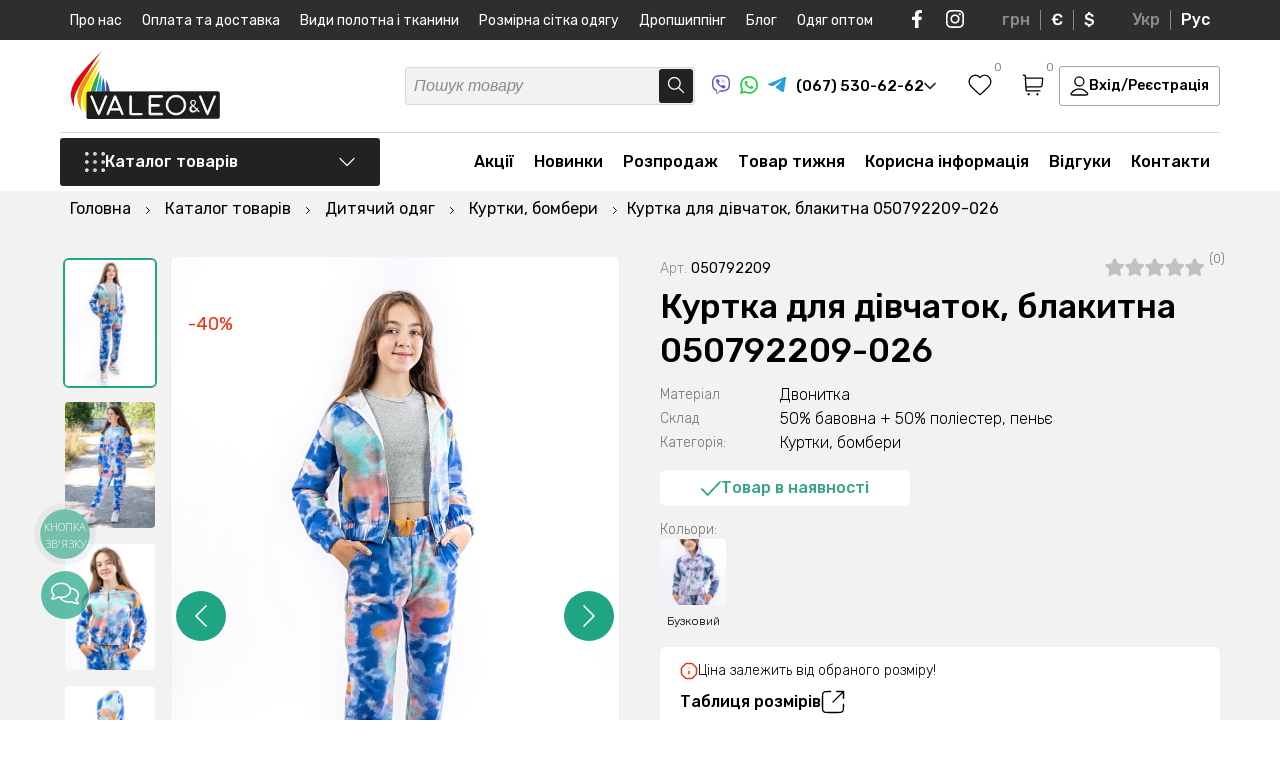

--- FILE ---
content_type: text/css
request_url: https://valeotrikotage.com/assets/templates/default/css/main.css?v=1.2.24
body_size: 22629
content:
body{
  font-family: 'Rubik', sans-serif;
  color: #000;
  background: #fff;
}
body.body_overflow{
  overflow: hidden;
}
a:active,
a:focus {
  outline: none;
  text-decoration: none;
}
button {
  border: none;
  background: transparent;
  cursor: pointer;
  padding: 0;
}
button:active,
button:focus {
  outline: none;
}
button::-moz-focus-inner {
  border: 0;
}
input,
textarea {
  max-width: 100%;
  min-width: 100%;
  resize:none!important;
  outline: none;
}
input:active,
textarea:active {
  outline: none;
}
input[type=number] {
  -moz-appearance: textfield;
}
input::-webkit-outer-spin-button,
input::-webkit-inner-spin-button {
  -webkit-appearance: none;
  margin: 0;
}
:focus {
  outline: none;
}
textarea {
  resize: none;
}
input {
  margin: 0;
}
* {
  box-sizing: border-box;
}
svg path,
.slick-arrow {
  transition-duration: .3s;
}
a {
  transition-duration: .3s;
  color: initial;
  text-decoration: none;
}
img {
  max-width: 100%;
  height: auto;
}
nav {
  list-style: none;
}

::-webkit-scrollbar { width: 5px; height: 3px;}
::-webkit-scrollbar-track {  background-color: #1FA484;}
::-webkit-scrollbar-track-piece { background-color: #ffffff;}
::-webkit-scrollbar-thumb { height: 50px; background-color: #1FA484; border-radius: 5px;}

.wrapper {
  width: 100%;
  display: flex;
  flex-direction: column;
  min-height: 100vh;
  overflow: hidden;
}
.container {
  width: 100%;
  max-width: 1600px;
  padding: 0 20px;
  margin: 0 auto;
}

.content i,
.content strong,
.content b,
.content div,
.content span,
.content,
.content p{
  font-weight: 400;
  font-size: 16px!important;
  line-height: 24px;
  margin-bottom: 10px;
}
.content h1 span,
.content h1 strong,
.content h1{
  width: 100%;
  font-weight: 500;
  font-size: 36px!important;
  line-height: 32px;
}
.content h2 span,
.content h2 strong,
.content h2{
  width: 100%;
  font-weight: 500;
  font-size: 26px!important;
  line-height: 46px;
  margin-bottom: 10px;
}
.content h3 span,
.content h3 strong,
.content h3{
  width: 100%;
  font-size: 24px!important;
  font-weight: 500;
  line-height: 40px;
  margin-bottom: 10px;
}
.content h4 span,
.content h4 strong,
.content h4{
  width: 100%;
  font-weight: 400;
  font-size: 18px!important;
  line-height: 28px;
  margin-bottom: 10px;
}
.content strong,
.content b{
  font-weight: 600;
  font-size: 16px!important;
  line-height: 24px;
}
.content a{
  font-weight: 400;
  font-size: 16px!important;
  line-height: 24px;
  text-decoration-line: underline;
}
.content a:hover{
  text-decoration: none;
}
.content i{
  font-style: italic;
}
.content ol{
  font-weight: 400;
  font-size: 16px;
  line-height: 24px;
  margin-left: 15px;
  margin-bottom: 10px;
  padding-right: 10px;
  list-style: inherit;
  list-style-type: decimal;
  display: inline-block;
} 
.content ol li{
  width: 100%;
  float: left;
  padding-left: 0px;
  position: relative;
  margin-bottom: 10px;
}
.content ul{
  font-weight: 400;
  font-size: 16px;
  line-height: 24px;
  margin-bottom: 10px;
  padding-right: 10px;
  display: inline-block;
}
.content ul li {
  width: 100%;
  float: left;
  padding-left: 15px;
  position: relative;
  margin-bottom: 10px;
}
.content ul li:after {
  position: absolute;
  left: 4px;
  width: 4px;
  height: 4px;
  background-color: #000;
  border-radius: 100%;
  top: 12px;
  transform: translateY(-50%);
  content: "";
}

header{

}
.header_top{
  background: #2E2E2E;
  display: flex;
  width: 100%;
  color: #fff;
  height: 40px;
}
.header_top_wrapper{
  display: flex;
  flex-direction: row;
  height: 100%;
  align-items: center;
  justify-content: space-between;
}
.header_nav{
  display: flex;
  flex-direction: row;
  align-items: center;
}
.header_nav li{
  position: relative;
}
.header_nav li span,
.header_nav li a{
  padding: 12px 10px;
  font-size: 14px;
  color: #fff;
  text-decoration: none;
}
.header_nav li a:hover{
  color: #5FBCA5;
  text-decoration: none;
}

.header_soc{
  display: flex;
  flex-direction: row;
  align-items: center;
}
.header_soc li{
  position: relative;
}
.header_soc li span,
.header_soc li a{
  padding: 10px 12px;
}
.header_soc li a:hover svg path{
  fill: #5FBCA5;
}
.header_lang{
  display: flex;
  flex-direction: row;
  align-items: center;
}
.header_lang li a{
  padding: 10px 10px;
  font-size: 16px;
  color: #fff;
  text-decoration: none;
  font-weight: 500;
}
.header_lang li span{
  background: #8B8B8B;
  width: 1px;
  height: 20px;
  display: block;
}
.header_lang li a:hover{
  color: #5FBCA5;
  text-decoration: none;
}
.header_lang li a.active{
  color: #8B8B8B;
}

.header_currency{
  display: flex;
  flex-direction: row;
  align-items: center;
}
.header_currency li a{
  padding: 10px 10px;
  font-size: 16px;
  color: #fff;
  text-decoration: none;
  font-weight: 500;
}
.header_currency li span{
  background: #8B8B8B;
  width: 1px;
  height: 20px;
  display: block;
}
.header_currency li a:hover{
  color: #5FBCA5;
  text-decoration: none;
}
.header_currency li a.active{
  color: #8B8B8B;
}
.header_currency_text{
  display: none;
}
.header_middle{
  background: #fff;
  display: flex;
  width: 100%;
  color: #fff;
}
.header_middle_wrapper{
  display: flex;
  flex-direction: row;
  align-items: center;
  justify-content: flex-start;
  border-bottom: 1px solid #DADADA;
}
.header_middle_right{
  display: flex;
  flex-direction: row;
  justify-content: space-between;
  width: calc(100% - 300px); 
  align-items: center;
}
.logo_header{
  width: 320px; 
  padding: 10px;
}
.logo_header:hover{
  opacity: 0.7;
}
.search_box{
  margin-left: 30px;
  position: relative;
}
.search_box_field{
  width: 520px;
}
.search_box_field input{
  background: #F2F2F2;
  border: 1px solid #DADADA;
  color: #000;
  height: 38px;
  font-size: 16px;
  border-radius: 3px;
  width: 100%;
  padding: 2px 36px 2px 8px;
}
.search_box_field input:focus{
  border: 1px solid #1FA484;
}
.search_box_field input::placeholder{
  color: #8B8B8B;
  font-style: italic;
}
.search_box_field button{
  border-radius: 3px;
  height: 34px;
  width: 34px;
  position: absolute;
  right: 2px;
  top: 2px;
  background: #222222;
  color: #fff;
}
.search_box_field button:hover{
  background: #1FA484;
}
.header_phone{
  position: relative;
}
.header_phone_b{
  display: flex;
  flex-direction: row;
  align-items: center;
}
.header_phone_b .soc_icon{
  padding: 5px;
}
.header_phone_b .soc_icon:hover{
  opacity: 0.7;
}
.header_phone a.header_phone_a{
  font-size: 18px;
  font-weight: 500;
  padding: 10px 5px;
  display: flex;
  align-items: center;
  gap:10px;
}
.header_phone a:hover{
  color: #1FA484;
}
.header_phone .phone_inner a{
  padding: 5px 0px;
  font-size: 16px;
  font-weight: 400;
} 
.header_phone .phone_inner a:hover{
  color: #1FA484;
}
.header_phone a > span{
  display: flex;
  align-items: center;
  justify-content: space-between;
  gap:5px;
}
.phone_inner{
  display: none;
  position: absolute;
  top: 38px;
  right: 0px;
  background: #fff;
  border-radius: 6px;
  border: 1px solid #A2A2A2;
  padding: 5px 10px;
  z-index: 5;
}
.header_phone:hover .phone_inner{
  display: flex;
  flex-direction:column;
}
.header_login{
  border: 1px solid #A2A2A2;
  border-radius: 3px;
  font-size: 14px;
  font-weight: 500;
  padding: 9px 10px;
  display: flex;
  flex-direction: row;
  align-items: center;
  gap: 8px;
}
.header_login:hover{
  background: #1FA484;
  color: #fff;
}
.header_login:hover svg path{
  stroke: #fff;
}
.wbl_holder{
  display: flex;
  flex-direction: row;
  align-items: center;
  justify-content: space-between;
  gap: 10px;
}
.header_basket,
.header_wish{
  position: relative;
  padding: 15px 15px;
}
.header_basket:hover svg path{
  stroke:#1FA484;
}
.header_wish:hover svg path{
  fill:#1FA484;
  stroke:#1FA484;
}
.header_basket .header_basket_count,
.header_wish .header_wish_count{
  position: absolute;
  top: 0px;
  right: 0px;
  font-size: 12px;
  padding: 2px 5px;
  border-radius: 3px;
  color: #8B8B8B;
  z-index: 1;
}
.header_basket .header_basket_count.active,
.header_wish .header_wish_count.active{
  background: #1FA484;
  color: #fff;
}
.header_bottom{
  background: #fff;
  display: flex;
  width: 100%;
  color: #fff;
  height: 58px;
}
.header_bottom_wrapper{
  display: flex;
  flex-direction: row;
  align-items: center;
  justify-content: space-between;
  height: 100%;
}
.header_subnav{
  display: flex;
  flex-direction: row;
  align-items: center;
}
.header_subnav li{
  position: relative;
}
.header_subnav li span,
.header_subnav li a{
  padding: 12px 25px;
  font-size: 16px;
  font-weight: 500;
  color: #000000;
  text-decoration: none;
}
.header_subnav li a:hover{
  color: #5FBCA5;
  text-decoration: none;
}
.main_cat_btn{
  background: #222222;
  color: #fff;
  padding: 14px 25px;
  display: flex;
  align-items: center;
  justify-content: space-between;
  font-size: 16px;
  font-weight: 500;
  width: 320px;
  border-radius: 3px;
}
.main_cat_btn:hover{
  background: #1FA484;
}
.main_cat_btn span{
  display: flex;
  align-items: center;
  gap:15px;
}
.viber_subcribe{
  display: flex;
  margin: 30px auto;
  flex-direction: column;
}
.viber_subcribe:hover{
  opacity: 0.7;
}
footer {
  background: #181818;
  color: #fff;
  margin-top: 100px;
}

.footer_phone_block{
  display: flex;
  flex-direction: column;
  gap: 10px;
} 

.footer_phone_block a{
  color: #fff;
  font-weight: 400;
  font-size: 20px;
  display: flex;
  flex-direction:row;
  gap:5px;
}
.footer_phone_block a:hover{
  color: #5FBCA5;
}
.footer_time_block{
  display: flex;
  flex-direction: column;
  gap: 10px;
}
.footer_time_block span{
  font-weight: 300;
  font-size: 14px;
}
.footer_section{
  display: flex;
  flex-direction: column;
  gap: 20px;
}
.footer_section_name{
  font-size: 18px;
  font-weight: 500;
  padding: 10px 0px;
}
.footer_section .footer_menu ul{
  display: flex;
  flex-direction: row;
  flex-wrap: wrap;
  width: 200px;
  gap: 10px 0px;
}
.footer_section .footer_menu.footer_section_double ul{
  width: 400px;
}
.footer_section .footer_menu ul li span,
.footer_section .footer_menu ul li a{
  font-size: 15px;
  font-weight: 300;
  color: #fff;
  padding: 10px 0px;
}
.footer_section ul li.active span{
  text-decoration: underline;
}
.footer_section ul li a:hover{
  color: #5FBCA5;
}
.footer_section_double ul li{
  width: 50%;
}
.footer_section_single ul li{
  width: 100%;
}
.soc_t_wrap{
  display: flex;
  flex-direction:column;
  gap:5px;
}

.soc_t_wrap a{
  color: #fff;
  font-size: 16px;
  font-weight: 400;
  color: #fff;
  border-radius: 3px;
  padding: 12px 10px;
  display: flex;
  flex-direction:row;
  align-items:center;
  justify-content:center;
  gap:10px;
}
.soc_t_wrap a.viber{
  background: #6945E0;
}
.soc_t_wrap a.whatsapp{
  background: #13B608;
}
.soc_t_wrap a.telegram{
  background: #3EB7F3;
}
.soc_t_wrap a:hover{
  color: #fff!important;
  opacity: 0.7;
}
.socials_wrap{
  display: flex;
  flex-direction:row;
  gap:10px;
}
.socials_wrap a{
  background: #222222;
  border-radius: 3px;
  height: 40px;
  width: 40px;
  display: flex;
  align-items: center;
  justify-content: center;
}
.socials_wrap a:hover{
  background: #5FBCA5;
}
.footer_top_wrapper{
  display: flex;
  flex-direction: row;
  align-items: flex-start;
  justify-content: space-between;
  padding: 30px 0px;
}
.footer_bottom_wrapper{
  display: flex;
  flex-direction: row;
  align-items: center;
  justify-content: space-between;
  height: 50px;
}
.logo_footer:hover{
  opacity: 0.7;
}
.legal,
.copyright{
  color: #fff;
  font-weight: 300;
  font-size: 14px;
}
.legal a{
  font-size: 14px;
  color: #fff;
  font-weight: 400;
  text-decoration: underline;
}
.legal a:hover{
  color: #5FBCA5;
  text-decoration: none;
}
.subscribe_box{
  position: relative;
}
.subscribe_box_field{
  width: 100%;
}
.subscribe_box_field input{
  background: #F2F2F2;
  border: 1px solid #DADADA;
  color: #000;
  height: 38px;
  font-size: 16px;
  border-radius: 3px;
  width: 100%;
  padding: 2px 36px 2px 8px;
}
.subscribe_box_field input::placeholder{
  color: #8B8B8B;
  font-style: italic;
}
.subscribe_box_field button{
  border-radius: 3px;
  height: 34px;
  position: absolute;
  padding: 5px 10px;
  right: 2px;
  top: 2px;
  background: #222222;
  color: #fff;
}
.subscribe_box_field button:hover{
  background: #1FA484;
}
.front_slider li img,
.front_sub_slider li img{
  width: 100%;
}
.front_sub_slider{
  width: calc(100% + 20px);
  margin-left: -10px;
}
.front_sub_slider li img{
  padding:10px;
}
.slick-slider .slick-dots{
  display: flex;
  flex-direction:row;
  align-items:center;
  justify-content:center;
  margin: 10px 0px;
}
.slick-slider .slick-dots li{
  width: 12px;
  height: 12px;
  background: #DADADA;
  border-radius: 50%;
  margin: 5px;
  cursor: pointer;
}
.slick-slider .slick-dots li:hover{
  background: #5FBCA5;
}
.slick-slider .slick-dots button{
  display: none!important;
}
.slick-slider .slick-dots li.slick-active{
  background: #1FA484;
  width: 16px;
  height: 16px;
}
.slick-prev_arrow{
  background: #1FA484;
  width: 50px;
  height: 50px;
  position: absolute;
  top: calc(50% - 25px);
  border-radius: 50%;
  left: 0px;
  cursor: pointer;
  z-index: 3;
  display: flex;
  align-items: center;
  justify-content: center;
}
.slick-next_arrow{
  background: #1FA484;
  width: 50px;
  height: 50px;
  position: absolute;
  top: calc(50% - 25px);
  border-radius: 50%;
  right: 0px;
  cursor: pointer;
  z-index: 3;
  display: flex;
  align-items: center;
  justify-content: center;
}
.slick-prev_arrow:hover,
.slick-next_arrow:hover{
  background: #5FBCA5;
}
.slick-next_arrow svg,
.slick-prev_arrow svg{
  width: 100%;
}
.front_slider .slick-prev_arrow{
  left: 25px;
}
.front_slider .slick-next_arrow{
  right: 25px;
}
.front_slider .banner_tablet,
.front_sub_slider .banner_tablet,
.slick-slide .banner_tablet{
  display: none;
}
.front_slider .banner_mobile,
.front_sub_slider .banner_mobile,
.slick-slide .banner_mobile{
  display: none;
}
.maintown{
  display: flex;
  flex-direction: row;
  align-items: center;
  justify-content: flex-start;
  flex-wrap: wrap;
  gap:20px;
}
.white_section{
  background: #fff;
}
.gray_section{
  background: #F2F2F2;
}
.maintown li{
  border: 1px solid #DADADA;
  border-radius: 3px;
  background: #fff;
  width: calc(100% / 6 - 20px);
}
.maintown li a{
  padding: 5px;
  display: flex;
  flex-direction: row;
  align-items: center;
  justify-content: flex-start;
  font-weight: 500;
  font-size:16px;
}
.maintown li a:hover{
  color: #1FA484;
}
.maintown li a:hover img{
  opacity: 0.7;
}
.front_slider_wrapper {
  display: flex;
  flex-direction:row;
  justify-content: space-between;
}
.nav_block{
  width: 320px;
  margin-right: 30px;
  min-height: 760px;
}
.slider_block{
  width: calc(100% - 350px);
}
.front_slider{
  width: 100%;
  margin: 15px 0px;
}
.page_section{
  padding: 30px 0px;
  width: 100%;
}
.page_section.page_section_breadcrumbs,
.page_section.page_section_banner{
  padding: 0px 0px;
}
.big_section_title{
  font-size: 32px;
  line-height: 38px;
  font-weight: 500;
  width: 100%;
  color: #000000;
  margin-bottom: 20px;
  display: flex;
  flex-direction: row;
  align-items: center;
}
.section_title{
  width: 100%;
  font-size: 24px;
  line-height: 46px;
  font-weight: 400;
  color: #000000;
  margin-bottom: 20px;
  display: flex;
  flex-direction: row;
  align-items: center;
  justify-content: space-between;
}
.section_title_big{
  width: 100%;
  font-size: 38px;
  line-height: 46px;
  font-weight: 500;
  color: #000000;
  margin-bottom: 20px;
  display: flex;
  flex-direction: row;
  align-items: center;
  justify-content: space-between;
}
.section_title a{
  font-size: 16px;
  font-weight: 500;
  display: flex;
  flex-direction: row;
  align-items: center;
  gap: 10px;
  line-height: 26px;
}
.section_title a:hover{
  color: #1FA484;
}
.section_title a:hover svg path{
  stroke:#1FA484;
}
.section_title span{
  position: relative;
}
.section_title span:after{
  content: "";
  width: 100%;
  height: 2px;
  background: #A2A2A2;
  display: block;
  position: absolute;
  bottom: -10px;
  left: 0px;
}
.section_title.title_new span:after{
  background: #62C514;
}
.section_title.title_day span:after{
  background: #1FA484;
}
.section_title.title_discount span:after{
  background: #FFA800;
}
.section_title.title_action span:after{
  background: #FA2E12;
}
.section_title.title_top span:after{
  background: #A92CF5;
}
.komplekt_block_holder{
  width: 100%;
  display: block;
}
.product_slider {
  width: 100%;
  margin: 30px 0px;
}
.product_slider::before{
  content: "";
  display: block;
  position: absolute;
  top: 0px;
  right: 100%;
  background: #fff;
  height: 100%;
  width: 100%;
  z-index: 1;
}
.product_slider::after{
  content: "";
  display: block;
  position: absolute;
  top: 0px;
  left: 100%;
  background: #fff;
  height: 100%;
  width: 100%;
  z-index: 1;
}
.subcategories_catalog{
  display: flex;
  flex-direction: row;
  flex-wrap:wrap;
  align-items: flex-start;
}

.subcategories_catalog li .cat_img{
  display: flex;
  flex-direction: column;
  width: 100%;
  border-radius: 6px;
  overflow: hidden;
}
.subcategories_catalog li{
  width: calc(100% / 5 - 20px);
  margin: 10px;
  display: flex;
  align-items:center;
  justify-content: center;
  flex-direction:column;
  position: relative;
  border-radius: 6px;
  overflow: hidden;
}
.subcategories_catalog li img{
  width: 100%;
  display: block;
  border-radius: 6px;
  overflow: hidden;
}
.subcategories_catalog li:hover img{
  opacity: 0.7;
}
.subcategories_catalog li .cat_info{
  display: flex;
  flex-direction: column;
  width: 100%;
  padding: 5px;
}
.subcategories_catalog li .cat_name{
  font-size: 22px;
  font-weight: 500;
  color: #000;
  line-height: 26px;
}
.subcategories_catalog li .cat_name:hover{
  color: #1FA484;
}
.subcategories_catalog li .cat_products{
  font-size: 15px;
  font-weight: 300;
  color: #747474;
}
.subcategories_catalog li .cat_name:after{
  width: 100%;
  height: 100%;
  content: "";
  display: block;
  position: absolute;
  top: 0px;
  left: 0px;
}

.subcategories_category{
  display: flex;
  flex-direction: row;
  flex-wrap:wrap;
}

.subcategories_category li{
  width: calc(100% / 5 - 10px);
  margin: 5px;
  display: flex;
  align-items:center;
  justify-content: flex-start;
  flex-direction:row;
  position: relative;
  border-radius: 6px;
  background: #fff;
  overflow: hidden;
  padding: 6px 6px;
  gap: 10px;
}
.subcategories_category li .cat_img{
  display: flex;
  flex-direction: column;
  width: 100%;
  border-radius: 3px;
  overflow: hidden;
  max-width: 50px;
}
.subcategories_category li img{
  width: 100%;
  display: block;
  border-radius: 3px;
  overflow: hidden;
}
.subcategories_category li:hover img{
  opacity: 0.7;
}
.subcategories_category li .cat_info{
  display: flex;
  flex-direction: column;
}
.subcategories_category li .cat_name{
  font-size: 16px;
  font-weight: 500;
  color: #000;
  line-height: 20px;
}
.subcategories_category li .cat_name:hover{
  color: #1FA484;
}
.subcategories_category li .cat_name:after{
  width: 100%;
  height: 100%;
  content: "";
  display: block;
  position: absolute;
  top: 0px;
  left: 0px;
}


.subcategories{
  display: flex;
  flex-direction: row;
  flex-wrap:wrap;
}
.subcategories li{
  width: calc(100% / 6 - 20px);
  margin: 10px;
  display: flex;
  align-items:center;
  justify-content: center;
  flex-direction:column;
  position: relative;
  border-radius: 3px;
  overflow: hidden;
  background: #fff;
}
.subcategories li.main_all_cats .hover_shader{
  height: 100%;
  gap:10px;
}
.subcategories li.main_all_cats a:hover .hover_shader svg path{
  stroke:#1FA484;
}
.subcategories li img{
  width: 100%;
  display: block;
}
.subcategories li a{
  text-align: center;
}
.subcategories li .hover_shader{
  font-size: 16px;
  color: #000;
  font-weight: 500;
  width: 100%;
  display: flex;
  align-items: center;
  justify-content: center;
  position: absolute;
  bottom: 0px;
  left: 0px;
  line-height: 20px;
  margin: 10px 0px;
  z-index: 2;
}
.subcategories li .hover_overflow{
  position: absolute;
  z-index: 1;
  background: #fff;
  box-shadow: 0px 0px 30px 50px #fff;
  display: block;
  bottom: 0px;
  left: 0px;
  width: 100%;
  height: 0px;
}
.subcategories a:hover .hover_shader{
  color: #1FA484;
}
.subcategories a:hover img{
  opacity: 0.7;
}
.section_wrapper_half{
  display: flex;
  flex-direction:row;
  justify-content:space-between;
  gap:100px;
}
.section_wrapper_half .section_wrapper{
  width: calc(100% / 2);
}
.main_form_section{
  display: flex;
  flex-direction: column;
}
.main_feedback{
  margin: 20px 0px;
  width: 100%;
  display: flex;
  flex-direction: column;
}
.form_b{
  width: 100%;
  display: flex;
  flex-direction:column;
  margin-bottom: 10px;
}
.form_b label{
  width: 100%;
  font-size: 15px;
  font-weight: 500;
  padding: 5px 5px;
}
.form_b textarea,
.form_b input[type="text"],
.form_b input[type="password"]{
  background: #F2F2F2;
  color: #000;
  height: 48px;
  font-size: 16px;
  border-radius: 3px;
  width: 100%;
  padding: 2px 8px 2px 8px;
  border: 1px solid transparent;
}
.form_b textarea::placeholder,
.form_b input::placeholder{
  color: #8B8B8B;
  font-style: italic;
}
.form_b textarea:focus,
.form_b input:focus{
  border: 1px solid #1FA484;
}
.form_b_submit{
  background: #222222;
  height: 48px;
  width: 100%;
  min-width: auto;
  color: #fff;
  font-size: 16px;
  font-weight: 500;
  max-width: 360px;
  display: flex;
  align-items: center;
  justify-content: center;
  border-radius: 3px;
  margin-top: 30px;
  border: none;
  cursor: pointer;
}
.form_b_submit:hover{
  background: #1FA484;
}
.more_a_info{
  background: #222222;
  height: 48px;
  width: 100%;
  min-width: auto;
  color: #fff;
  font-size: 16px;
  font-weight: 500;
  max-width: 360px;
  display: flex;
  align-items: center;
  justify-content: center;
  border-radius: 3px;
  margin-top: 30px;
  border: none;
  cursor: pointer;
  gap:10px;
}
.more_a_info:hover{
  background: #1FA484;
}
.main_a_info_section{
  display: flex;
  flex-direction: column;
  margin-top: 65px;
}
.main_a_info{
  display: flex;
  flex-direction: row;
  flex-wrap: wrap;
  justify-content: space-between;
  align-items: flex-start;
  gap: 20px;
}
.main_a_info li{
  width: calc(100% / 2 - 10px);
}
.main_a_info li a{
  background: #F2F2F2;
  border-radius: 3px;
  padding: 25px 15px;
  font-size: 16px;
  font-weight: 500;
  gap: 15px;
  display: flex;
}
.main_a_info li a:hover{
  background: #B9B9B9;
  color: #fff;
}
.main_a_info li a:hover svg path{
  stroke: #fff;
}
.product_wrap{
  padding: 0px;
  width: 100%;
  position: relative;
  transition-duration: .3s;
}
.product_slider .slick-slide{
  margin: 0 20px;
}
.product_wrap .product_image_wrap{
  border-radius: 3px;
  overflow: hidden;
  position: relative;
}
.product_wrap .product_image_wrap img{
  width: 100%;
  display: block;
}
.product_wrap.product_no_amount .product_image_wrap img{
  filter: saturate(0.15);
}
.product_wrap .product_image_wrap .product_top{
  position: absolute;
  z-index: 1;
  top: 5px;
  left: 5px;
  background: #fff;
  color: #000;
  font-size: 16px;
  font-weight: 400;
  padding: 5px 7px;
  border-radius: 3px;
}
.product_wrap .product_image_wrap .product_top.offer_percent {
  top: 35px;
}
.section_product .product_top{
  position: absolute;
  z-index: 1;
  top: 10px;
  left: 10px;
  background: #fff;
  color: #000;
  font-size: 20px;
  font-weight: 400;
  line-height: 24px;
  padding: 5px 7px;
  border-radius: 3px;
}
.product_top_new{
  color: #62C514!important;
}
.product_top_discount{
  color: #FFA800!important;
}
.product_top.offer_percent,
.product_top_action{
  color: #FA2E12!important;
}
.product_top_top{
  color: #A92CF5!important;
}
.product_new_prem{
  color: #289fd9!important;
}
.product_top_sale{
  color: #408CF1!important;
}
.section_product .product_top.offer_percent{
  top: 50px;
}
.product_wrap .product_image_wrap .product_wish{
  position: absolute;
  z-index: 2;
  top: 5px;
  right: 5px;
  width: 50px;
  height: 50px;
  display: flex;
  align-items: center;
  justify-content: center;
  cursor: pointer;
  border-radius: 50%;
  background: rgba(255,255,255,0.3);
}
.product_wrap .product_image_wrap .product_wish svg path{
  transition:0.5s;
}
.product_wrap .product_image_wrap .product_wish:hover svg path{
  stroke: #1FA484;
}
.product_wrap .product_image_wrap .product_wish.active svg path{
  fill: #1FA484;
  stroke: #1FA484;
}
.product_wrap .product_image_wrap .product_wish.active:hover svg path{  
  fill: #5FBCA5;
  stroke: #5FBCA5;
}
.product_wrap .product_article{
  color: #8B8B8B;
  font-size: 15px;
  font-weight: 300;
  line-height: 18px;
  margin: 5px auto;
}
.product_wrap .product_link{
  font-size: 15px;
  font-weight: 500;
  color: #000;
  line-height: 20px;
  word-break: break-word;
  overflow: hidden;
  text-overflow: ellipsis;
  display: -webkit-box;
  min-height: 60px;
  max-height: 60px;
  -webkit-line-clamp: 3;
  line-clamp: 3;
  -webkit-box-orient: vertical;
}
.product_wrap .product_link:after{
  content: "";
  position: absolute;
  top: 0px;
  left: 0px;
  width: 100%;
  height: 100%;
  z-index: 1;
}
.product_wrap .price_holder{
  display: flex;
  flex-direction: row;
  align-items: center;
  justify-content: flex-start;
  margin: 10px auto;
  gap:10px;
}
.product_wrap .price_holder .price{
  font-size: 18px;
  font-weight: 500;
  color: #000;
  white-space: nowrap;
}
.product_wrap .price_holder .price_a{
  font-size: 18px;
  font-weight: 500;
  color: #FA2E12;
  white-space: nowrap;
}
.product_wrap .price_holder .old_price{
  font-size: 15px;
  font-weight: 500;
  color: #8B8B8B;
  text-decoration: line-through;
  white-space: nowrap;
}
.product_wrap:hover img{
  opacity: 0.7;
}
.product_wrap:hover .product_link{
  color: #1FA484;
}
.product_wrap .product_btn{
  display: flex;
  position: relative;
  width: 100%;
  height: 48px;
}
.product_wrap .product_btn .product_btn_buy{
  position: absolute;
  top: 0px;
  left: 0px;
  width: 100%;
  z-index: 2;
  height: 48px;
  display: flex;
  flex-direction:row;
  align-items:center;
  justify-content:center;
  gap:10px;
  color: #fff;
  font-weight: 500;
  font-size: 16px;
  background: #1FA484;
  border-radius: 3px;
}
.product_wrap .product_btn .product_btn_go{
  position: absolute;
  top: 0px;
  left: 0px;
  width: 100%;
  z-index: 2;
  height: 48px;
  display: none;
  flex-direction:row;
  align-items:center;
  justify-content:center;
  gap:10px;
  color: #fff;
  font-weight: 500;
  font-size: 16px;
  background: #B9B9B9;
  border-radius: 3px;
}
.product_wrap.product_no_amount .product_btn .product_btn_go{
  display: flex;
}
.product_wrap.product_no_amount .product_btn .product_btn_buy{
  display: none;
}

.product_wrap .product_btn .product_btn_go_v{
  position: absolute;
  top: 0px;
  left: 0px;
  width: 100%;
  z-index: 2;
  height: 48px;
  display: flex;
  flex-direction: row;
  align-items: center;
  justify-content: center;
  gap: 10px;
  color: #fff;
  font-weight: 500;
  font-size: 16px;
  background: #1FA484;
  border-radius: 3px;
}
.product_wrap .product_btn .product_btn_go_v:hover {
    background: #5FBCA5;
}
.product_wrap.product_no_amount .product_btn .product_btn_go_v{
  display: none;
}
.product_wrap .product_colors{
  position: absolute;
  right: 5px;
  bottom: 5px;
  max-height: calc(100% - 60px);
  overflow-x:hidden;
  overflow-y: auto;
  display: flex;
  flex-direction:column;
  gap:5px;
  padding: 10px 10px 10px 0px;
  z-index: 2;
}
.product_colors a{
  border-radius: 50%;
  width: 16px;
  height: 16px;
  position: relative;
  display: flex;
  flex-direction:column;
  border: 1px solid transparent;
  align-items: center;
  justify-content: center;
}
.product_colors a span{
  display: flex;
  flex-direction:column;
  width: 12px;
  height: 12px;
  position: relative;
  border-radius: 50%;
  background: #fff;
}
.product_colors a:hover{
  border: 1px solid #5FBCA5;
}
.product_colors a.active{
  border: 1px solid #1FA484;
}
.product_wrap .product_btn_list{
  display: none;
  flex-direction: column;
  width: 100%;
  position: absolute;
  top: 48px;
  background: #FFFFFF;
  box-shadow: 0px 4px 15px rgb(0 0 0 / 11%);
  border-radius: 6px;
  z-index: 10;
}
.product_wrap .product_btn.active .product_btn_list{
  display: flex;
}
.product_wrap .product_btn_list .list_li{
  display: flex;
  flex-direction: row;
  align-items: center;
  justify-content: space-between;
  padding: 10px 10px;
  cursor: pointer;
}
.product_wrap .product_btn_list .list_li:hover{
  background: #222222;
  color: #fff;
}
.product_wrap .product_btn_list .list_li.active{
  background: #222222;
  color: #000;
}
.product_wrap .product_btn_list .list_li.size_disabled{
  opacity: 0.3;
  cursor: not-allowed;
}
.product_wrap .product_btn_list .list_li.size_disabled .list_li_size span{
  text-decoration: line-through;
}
.product_wrap .product_btn_list .list_li .list_li_size{
  font-size: 13px;
  font-weight: 300;
  color: #8B8B8B;
  display: flex;
  flex-direction: row;
  align-items: center;
  justify-content: flex-start;
}
.product_slider{
  z-index: 3;
}
.product_slider.ps_2{
  z-index: 2;
}
.product_slider.ps_3{
  z-index: 1;
}
.product_wrap .product_btn_list .list_li .list_li_size span{
  font-size: 14px;
  font-weight: 400;
  color: #000;
  margin-left: 5px;
}
.product_wrap .product_btn_list .list_li .list_li_price{
  display: flex;
  flex-direction: row;
  align-items: center;
  justify-content: flex-end;
}
.product_wrap .product_btn_list .list_li .list_li_price span.li_old_price{
  font-size: 12px;
  font-weight: 400;
  text-decoration: line-through;
  color: #8B8B8B; 
}
.product_wrap .product_btn_list .list_li .list_li_price span.li_price_a{
  margin-left: 5px;
  color: #E60000;
  font-weight: 500;
  font-size: 15px;
}
.product_wrap .product_btn_list .list_li .list_li_price span.li_price{
  font-size: 14px;
  font-weight: 500;
  color: #000;
}
.product_wrap .product_btn_list .list_li.active .list_li_size span,
.product_wrap .product_btn_list .list_li.active .list_li_size,
.product_wrap .product_btn_list .list_li.active .list_li_price span.li_price,
.product_wrap .product_btn_list .list_li.active .list_li_price span.li_old_price,
.product_wrap .product_btn_list .list_li:hover .list_li_size span,
.product_wrap .product_btn_list .list_li:hover .list_li_size,
.product_wrap .product_btn_list .list_li:hover .list_li_price span.li_price,
.product_wrap .product_btn_list .list_li:hover .list_li_price span.li_old_price{
  color: #fff;
}
.product_wrap .product_btn .product_btn_buy:hover{
  background: #5FBCA5;
}
.product_btn.active .product_btn_buy{
  background: #5FBCA5;
}
.product_btn.active .product_btn_buy svg{
  transform: rotate(180deg);
}
.product_slider .slick-list{
  overflow: visible;
}
.header_main_cat_menu{
  display: none;
  position: absolute;
  width: 320px;
  flex-direction: column;
  z-index: 5;
  padding-top: 15px;
  box-shadow: 0px 0px 10px 0px rgba(0, 0, 0, 0.1);
}
.front_wrapper .header_main_cat_menu{
  padding-top: 20px;
}
.header_main_cat:hover .main_cat_btn{
  color: #fff;
  background: #1FA484;
}
.header_main_cat:hover .main_cat_btn svg{
  transform: rotate(180deg);
}
.header_main_cat:hover .header_main_cat_menu{
  display: flex;
}
.front_wrapper .header_main_cat_menu{
  display: flex;
}
.header_main_cat_menu > ul{
  flex-direction: column;
  width: 100%;
  background-color: #fff;
  border-radius: 3px;
  box-shadow: 0px 0px 10px 0px rgba(0, 0, 0, 0.1);
}
.front_wrapper .header_main_cat_menu > ul{
  display: flex;
}
.header_main_cat_menu > ul li{
  position: relative;
}
.header_main_cat_menu > ul > li > span,
.header_main_cat_menu > ul > li > a{
  font-size: 16px;
  font-weight: 500;
  padding: 12px 15px;
  display: flex;
  flex-direction: row;
  align-items:center;
  justify-content:space-between;
  width:100%;
}
.header_main_cat_menu > ul > li.active > span,
.header_main_cat_menu > ul > li > a:hover{
  background: #39a586;
  color: #fff;
}
.header_main_cat_menu > ul > li.active > span svg path,
.header_main_cat_menu > ul > li > a:hover svg path,
.header_main_cat_menu > ul > li > ul > li.active > span svg path,
.header_main_cat_menu > ul > li > ul > li > a:hover svg path,
.header_main_cat_menu > ul > li > ul > li > ul > li.active > span svg path,
.header_main_cat_menu > ul > li > ul > li > ul > li > a:hover svg path{
  stroke: #fff; 
}
.header_main_cat_menu > ul > li > ul{
  display: none;
  position: absolute;
  top: 0px;
  left: 100%;
  flex-direction: column;
  width: 320px;
  background: #fff;
  box-shadow: 0px 0px 10px 0px rgba(0, 0, 0, 0.1);
}
.header_main_cat_menu > ul > li > ul > li > a,
.header_main_cat_menu > ul > li > ul > li > span,
.header_main_cat_menu > ul > li > ul > li > ul > li > a,
.header_main_cat_menu > ul > li > ul > li > ul > li span{
  font-size: 16px;
  font-weight: 400;
  padding: 12px 15px;
  display: flex;
  flex-direction: row;
  align-items:center;
  justify-content:space-between;
  width:100%;
}
.header_main_cat_menu > ul > li > ul > li.active > span,
.header_main_cat_menu > ul > li > ul > li > a:hover,
.header_main_cat_menu > ul > li > ul > li > ul > li.active > span,
.header_main_cat_menu > ul > li > ul > li > ul > li > a:hover{
  background: #39a586;
  color: #fff;
}
.header_main_cat_menu > ul > li:hover > ul{
  display: flex;
}
.header_main_cat_menu > ul > li > ul > li > ul{
  display: none;
  position: absolute;
  top: 0px;
  left: 100%;
  flex-direction: column;
  width: 320px;
  background: #fff;
  box-shadow: 0px 0px 10px 0px rgb(0 0 0 / 10%);
}
.header_main_cat_menu > ul > li > ul > li:hover ul{
  display: flex;
}
.mobile_navi{
  display: none;
}
.header_mobile_call_search{
  display: none;
}
.mobile_call_menu{
  display: none;
}
.mobile_call_nav{
  display: none;
}
.header_phone a svg.mobile_phone_svg{
  display: none;
}
.footer_section_mobile_phone{
  display: none;
}
.footer_section .footer_section_name svg{
  display: none;
}
.footer_phone_mob_svg{
  display: none;
}
.viber_subcribe_mobile{
  display: none;
}
.prev_nav{
  display: none;
}
.breadcrumbs{
  display: flex;
  flex-direction: row;
  overflow-y: hidden;
  flex-wrap: nowrap;
  align-items: center;
  justify-content: flex-start;
  width: 100%;
}
.breadcrumbs li{
  display: flex;
}
.breadcrumbs li span{
  color: #000;
  padding: 10px 5px;
  font-size: 16px;
  white-space: nowrap;
}
.breadcrumbs li a{
  color: #747474;
  padding: 10px 5px;
  font-size: 16px;
  white-space: nowrap;
}
.breadcrumbs li a:hover{
  color: #1FA484;
}
.category_banner li img{
  width: 100%;
}
.category_banner{
  width: calc(100% + 20px);
  margin-left: -10px;
}
.category_banner li a{
  width: 100%;
  display: flex;
  flex-direction:column;
}
.category_banner li img{
  padding:10px;
}
.
.gallery_c_holder a img{
  width: 100%;
}
.gallery_c_holder{
  width: calc(100% + 20px);
  margin-left: -10px;
}
.gallery_c_holder a a{
  width: 100%;
  display: flex;
  flex-direction:column;
}
.gallery_c_holder a img{
  padding:10px;
}
.catalog_section{
  display: flex;
  flex-direction: row;
  flex-wrap: wrap;
  align-items: flex-start;
  justify-content: flex-start;
  width: 100%;
  gap:40px;
}
.catalog_content{
  width: calc(100% - 380px);
  display: flex;
  flex-direction: column;
  gap:15px;
}
.catalog_content.catalog_content_full{
  width: 100%;
}
.catalog_list{
  display: flex;
  flex-direction: row;
  flex-wrap: wrap;
  align-items: flex-start;
  justify-content: flex-start;
  width: 100%;
  gap: 50px 20px;
}
.catalog_list li{
  width: calc(100% / 4 - 20px)
}
.total_products{
  color: #747474;
  font-size: 12px;
  font-weight: 300;
  width: 100%;
  display: flex;
  flex-direction:column;
}
.sorting_wrapper{
  display: flex;
  flex-direction: row;
  flex-wrap: wrap;
  align-items: center;
  justify-content: space-between;
  width:100%;
}
.saved_size{
  color: #fff;
  background: #1FA484;
  font-size: 16px;
  font-weight: 500;
  padding: 14px 15px;
  display: flex;
  border-radius: 3px;
  flex-direction: row;
  align-items: center;
  justify-content: center;
  gap: 10px;
  text-decoration: none;
}
.saved_size:hover{
  background: #5FBCA5;
  color: #fff;
}
.sorting_button{
  position: relative;
  display: flex;
  flex-direction: column;
}
.sorting_wrapper .call_sort{
  font-size: 16px;
  font-weight: 500;
  padding: 13px 15px;
  border-radius: 3px;
  border: 1px solid #A2A2A2;
  display: flex;
  flex-direction: row;
  align-items: center;
  justify-content: center;
  gap: 10px;
  color: #000;
}
.sorting_wrapper .call_sort:hover{
  background: #5FBCA5;
  color: #fff;
  border: 1px solid #5FBCA5;
}

.sorting_wrapper .call_sort:hover svg path{
  stroke: #fff;
}
.sorting_wrapper .sorting_button .sorting_holder{
  display: none;
  position: absolute;
  z-index: 5;
  background: #fff;
  top: 50px;
  right: 0px;
  width: 240px;
  box-shadow: 0px 0px 10px 0px rgba(0, 0, 0, 0.1);
}
.sorting_wrapper .sorting_button .sorting_holder.active{
  display: flex;
}
.sorting_wrapper .sorting_button .sorting_holder form{
  display: flex;
  flex-direction:column;
  width: 100%;
}
.sorting_wrapper .sorting_button .sorting_holder form ul{
  display: flex;
  flex-direction:column;
  width: 100%;
}
.sorting_wrapper .sorting_button .sorting_holder form ul li{
  display: flex;
  flex-direction:column;
  position: relative;
  width: 100%;
}
.sorting_wrapper .sorting_button .sorting_holder form ul li a{
  font-size: 15px;
  font-weight: 400;
  padding: 10px 10px;
  width: 100%;
  display: flex;
  flex-direction: row;
  align-items: center;
  gap: 10px;
  color: #000;
}
.sorting_wrapper .sorting_button .sorting_holder form ul li a svg{
  display: none;
}
.sorting_wrapper .sorting_button .sorting_holder form ul li a.active svg{
  display: block;
}
.sorting_wrapper .sorting_button .sorting_holder form ul li a:hover{
  color: #fff;
  background: #1FA484;
}
.sorting_wrapper .sorting_button .sorting_holder form ul li a:hover svg path{
  stroke: #fff;
}
.catalog_list_controls{
  display: flex;
  flex-direction: column;
  align-items: center;
  justify-content: flex-start;
  width: 100%;
  gap: 15px;
  margin-top: 15px;
}
.load_more{
  color: #fff;
  background: #222222;
  font-size: 16px;
  font-weight: 400;
  display: flex;
  flex-direction: row;
  align-items: center;
  gap: 10px;
  padding: 12px 20px;
  border-radius: 3px;
}
.load_more:hover{
  color: #fff;
  background: #1FA484;
}
.load_more:hover svg path{
  stroke: #fff;
}
.pagination_wrapper{
  display: flex;
  flex-direction:column;
  align-items: center;
  justify-content: flex-start;
  width: 100%;
}
.pagination{
  display: flex;
  flex-direction: row;
  align-items: center;
  justify-content: center;
  width: 100%;
  gap: 3px;
}
.pagination li{
  position: relative;
}
.pagination li a{
  background: #fff;
  color: #000;
  font-size: 16px;
  font-weight: 500;
  padding: 12px 20px;
  border-radius: 3px;
  display: flex;
  flex-direction: column;
  align-items: center;
  justify-content: center;

}
.pagination li span{
  background: #fff;
  color: #000;
  font-size: 16px;
  font-weight: 500;
  padding: 12px 20px;
  border-radius: 3px;
  display: flex;
  flex-direction: column;
  align-items: center;
  justify-content: center;
}
.pagination li.active a,
.pagination li.active span{
  background: #222222;
  color: #fff;
}
.pagination li a:hover{
  color: #fff;
  background: #1FA484;  
}
.pagination li a:hover svg path{
  stroke: #fff;
}
.catalog_controls{
  width: 320px;
  display: flex;
  flex-direction: column;
}
.filter_holder{
  background: #F2F2F2;
  display: flex;
  flex-direction: column;
  border-radius: 6px;
  padding: 20px 20px;
}
.filter_item_body{
  display: flex;
  flex-direction: column;
  width: 100%;
}
.m_filter{
  display: flex;
  flex-direction: column;
  width: 100%;
}
.m_filter form{
  display: flex;
  flex-direction: column;
  width: 100%;
}
.m_filter_item{
  display: flex;
  flex-direction: column;
  width: 100%;
  border-bottom: 1px solid #ddd;
}
.m_filter_item_head{
  display: flex;
  flex-direction: row;
  align-items: center;
  justify-content: space-between;
  color: #000;
  font-weight: 400;
  font-size: 18px;
  line-height: 20px;
  padding: 15px 10px;
  cursor: pointer;
  border-radius: 3px;
  transition:0.3s;
}
.m_filter_item_head:hover{
  color: #fff;
  background: #1FA484;
}
.m_filter_item_head:hover svg path{
  stroke: #fff;
}
.m_filter_item.active .m_filter_item_head svg{
  transform:rotate(180deg);
}
.m_filter_item.active .m_filter_item_head:hover{
  background: #5FBCA5;
  color:#fff;
}

.m_filter_item .m_filter_item_body{
  display: none;
  flex-direction: column;
  width: 100%;
  padding: 10px 5px;
}

.m_filter_item.active .m_filter_item_body{
  display: flex;
}
.m_filter_item .m_filter_item_body ul{
  display: flex;
  flex-direction: column;
  width: 100%;
  max-height: 350px;
  overflow: auto;
}
.m_filter_item .m_filter_item_body li{
  display: flex;
  flex-direction: column;
  width: 100%;
  align-items: start;
  justify-content: start;
  display: flex;
  flex-direction: row;
  position: relative;
}
.m_filter_item .m_filter_item_body li input {
  position: absolute;
  left: 0;
  top: 0;
  opacity: 0;
  visibility: hidden;
}
.m_filter_item .m_filter_item_body li label{
  padding-left: 30px;
  cursor: pointer;
  transition-duration: .3s;
  font-size: 15px;
  font-weight: 400;
  padding-bottom: 10px;
  padding-top: 10px;
  width: 100%;
}
.m_filter_item .m_filter_item_body li label span{
  color: #5FBCA5;
}
.m_filter_item .m_filter_item_body li label:before{
  width: 20px;
  height: 20px;
  left: 0;
  top: calc(50% + 1px);
  transform: translateY(-55%);
  position: absolute;
  border: 1px solid #DADADA;
  border-radius: 3px;
  background: #fff;
  content: "";
  transition: .3s;
}
.m_filter_item .m_filter_item_body li label:hover{
  color: #5FBCA5;
}
.m_filter_item .m_filter_item_body li label:hover:before{
  background: #F2F2F2;
  border: 1px solid #000;
}
.m_filter_item .m_filter_item_body li input:checked + label {
  color: #1FA484;
}
.m_filter_item .m_filter_item_body li input:checked + label:before {
  background-color: #1FA484;
  border-color: #1FA484;
}
.m_filter_item .m_filter_item_body li input:checked + label:hover:before {
  background: #5FBCA5;
}
.m_filter_item .m_filter_item_body li input:checked + label:after {
  width: 10px;
  height: 10px;
  content: "";
  position: absolute;
  left: 5px;
  top: calc(50% - 5px);
  background: url(../img/checkbox_tick.svg) center no-repeat;
  background-size: contain;
}
.m_filter_form .m_filter_item:last-child{
  border: none;
}
.m_catalog_filter_item_range p{
  display: flex;
  flex-direction: row;
  align-items: center;
  justify-content: space-between;
  margin: 10px 0px 25px 0px;
}
.m_catalog_filter_item_range p input{
  background: #39a586;
  color: #fff;
  font-size: 15px;
  display: flex;
  min-width: 60px;
  max-width: 90px;
  flex-direction: column;
  align-items: center;
  justify-content: center;
  text-align: center;
  border: none;
  border-radius: 3px;
  padding: 5px 5px;
}
#slider-range{
  border: none;
  background: #DADADA;
  height: 2px;
  margin: 15px 5px;
  position: relative;
}
#slider-range .ui-slider-range{
  height: 2px;
  background: #222;
  position: absolute;
}
#slider-range .ui-slider-handle{
  background: #1FA484;
  border: none;
  border-radius: 50%;
  height: 25px;
  width: 25px;
  top: -11px;
  cursor: pointer;
  display: block;
  position: absolute;
  margin-left: -12px;
}
#slider-range .ui-slider-handle:hover{
  background: #5FBCA5;

}
.mobile_filter{
  display: none;
}
.catalog_controls_head{
  display: none;
  background: #fff;
  width: 100%;
  padding: 5px 5px;
  flex-direction:row;
  align-items:center;
  justify-content:flex-start;
  gap:20px;
}
.apply_clear_holder{
  display: none;
}
.header_pusher{
  height: 160px;
  display: none;
  width: 100%;
  position: relative;
}
.header_pusher.active{
  display: block;
}
header.header_fixed{
  z-index: 11;
  position: fixed;
  top: 0px;
  left: 0px;
  width: 100%;
  box-shadow: 0px 0px 10px 0px rgb(0 0 0 / 10%);
}
header.header_fixed .header_bottom{
  display: none;
}
.section_product{
  display: flex;
  flex-direction: column;
  justify-content: flex-start;
  align-items: flex-start;
  width: 100%;
  gap: 20px;
}
.p_top{
  display: flex;
  flex-direction: row;
  justify-content: space-between;
  align-items: flex-start;
  width: 100%;
  gap: 20px;
}
.p_bottom{
  display: flex;
  flex-direction: row;
  justify-content: space-between;
  align-items: flex-start;
  width: 100%;
  gap: 20px;
}
.p_top_left{
  display: flex;
  flex-direction: row;
  gap: 20px;
  width: calc(100% / 2 - 20px);
}
.p_top_right{
  display: flex;
  flex-direction: column;
  width: calc(100% / 2 - 20px);
}
.m_card_top_gallery {
  width: 100%;
  display: flex;
  align-items: flex-start;
  overflow: hidden;
}
.m_card_nav_slider {
  max-width: 100px;
  margin-right: 10px;
  align-self: stretch;
  justify-content: flex-start;
  display: flex;
  flex-direction: column;
  padding: 5px 2px;
}
.m_card_nav_slider .slick-list {
  margin: -5px 0;
}
.m_card_nav_slider li {
  width: 100%;
  display: flex;
  justify-content: center;
  align-items: center;
  cursor: pointer;
  margin-bottom: 10px;
}
.m_card_nav_slider li img {
  max-width: 100%;
  max-height: 100%;
  border-radius: 6px;
  overflow: hidden;
  max-height: 130px;
  width: 100%;
  object-fit: cover;
  border: 2px solid transparent;
}
.m_card_nav_slider li.slick-current img{
  border: 2px solid #1FA484;
}
.m_card_nav_slider li:hover{
  opacity: 0.7;
}
.m_card_nav_slider .slick-arrow {
  border: none;
  background: transparent;
  width: 100%;
  padding: 40px 0;
  cursor: pointer;
}
.m_card_nav_slider .slick-arrow svg path {
  transition-duration: .3s;
}
.m_card_nav_slider .slick-arrow:hover svg path {
  stroke: #DC965A;
}
.m_card_main_slider_holder {
  position: relative;
  width: 100%;
  max-width: calc(100% - 110px);
  border: 1px solid #EDEDED;
  border-top: none;
  display: flex;
  overflow: hidden;
}
.m_card_main_slider{
  width: 100%;
  display: flex;
  flex-direction: column;
}
.m_card_main_slider li {
  width: 100%;
  display: flex!important;
  justify-content: center;
  align-items: center;
  cursor: pointer;
  flex-shrink: 0;
}
.m_card_main_slider li img {
  max-width: 100%;
  max-height: 100%;
  border-radius: 6px;
  overflow: hidden;
}
.p_nav{
  width: 100%;
  display: flex;
  flex-direction: row;
  gap: 12px;
  align-items: center;
  justify-content: flex-start;
  flex-wrap: wrap;
}
.p_nav li{
  position: relative;
}
.p_nav li a{
  font-size: 14px;
  font-weight: 500;
  color: #000;
  background: #fff;
  border-radius: 3px;
  padding: 12px 12px;
  display: flex;
  flex-direction: column;
}
.p_nav li a.active{
  background: #222;
  color: #fff;
}
.p_nav li a:hover{
  background: #1FA484;
  color: #fff; 
}
.title_p{
  line-height: 32px;
}
.p_tab .title_p svg{
  transform: rotate(0deg);
}

.p_tab.active .title_p svg{
  transform: rotate(180deg);
}
.p_tab .p_tab_content{
  display: none;
}
.p_tab.active .p_tab_content{
  display: flex;
  flex-direction: column;
  width: 100%;
}
.p_tab_double{
  display: flex;
  flex-direction: row;
  align-items: flex-start;
  justify-content: space-between;
  width: 100%;
  gap:80px;
}
.p_tab{
  display: flex;
  flex-direction: column;
  align-items: flex-start;
  justify-content: flex-start;
  width: 100%;
}
.section_wrapper{
  display: flex;
  flex-direction: column;
  width: 100%;
}
.p_tab_double .p_tab{
  display: flex;
  flex-direction: column;
  align-items: flex-start;
  justify-content: flex-start;
  width: calc(100% / 2 - 40px);
}
.p_article_rating{
  display: flex;
  flex-direction: row;
  align-items: center;
  justify-content: space-between;
  width: 100%;
  gap: 10px;
}
.p_article_rating .p_article{
  font-size: 14px;
  font-weight: 300;
  color: #8B8B8B;
}
.p_article_rating .p_article span{
  color: #000;
  font-size: 14px;
  font-weight: 400;
}
.review_star_list_top{
  position: relative;
  display: flex;
  flex-direction: row;
  align-items: center;
  margin-right: 15px;
}
.review_star_list_top .review_star_list{
  display: flex;
  flex-direction: row;
  gap: 3px;
}
.review_star_list_top .review_star_list_cnt{
  font-size: 13px;
  font-weight: 300;
  color: #747474;
  position: absolute;
  top: -5px;
  right: -20px;
}
.review_star_list_top .review_star_list li{

}
.review_star_list_top .review_star_list li.review_star_list_active svg path{
  fill:#FCCF00;
}
.p_name{
  font-size: 38px;
  font-weight: 500;
  line-height: 44px;
  margin: 5px 0px 15px 0px;
  color: #000;
}
.short_char{
  display: flex;
  flex-direction: column;
  width: 100%;
  margin-bottom: 25px;
}
.short_char_row{
  display: flex;
  flex-direction: row;
  align-items: center;
  justify-content:flex-start;
  width: 100%;
  margin: 3px 0px;
  gap:10px;
}
.short_char_row span:nth-child(1){
  font-size: 14px;
  color: #747474;
  font-weight: 300;
  width: 120px;
  line-height: 18px;
}
.short_char_row span:nth-child(2){
  font-size: 16px;
  color: #000;
  font-weight: 300;
  line-height: 18px;
  width: calc(100% - 130px);
}
.p_color_holder{
  display: flex;
  flex-direction: column;
  gap: 10px;
  margin-bottom: 20px;
}
.p_color_title{
  color: #747474;
  font-size: 14px;
  font-weight: 300;
  line-height: 18px;
}
.p_color{
  display: flex;
  flex-direction: row;
  align-items: flex-start;
  justify-content: flex-start;
  width: 100%;
  gap:15px;
  flex-wrap:wrap;
}
.p_color li{
  position: relative;
}
.p_color li a{
  font-size: 12px;
  font-weight: 300;
  color: #000000;
  display: flex;
  flex-direction: column;
  align-items: center;
  justify-content: center;
}
.p_color li a span{
  font-size: 12px;
  font-weight: 300;
  color: #000000;
  width: 100%;
  max-width: 66px;
  white-space: nowrap;
  overflow: hidden;
  text-overflow: ellipsis;
  text-align: center;
}
.p_color li a img{
  width: 100%;
  display: block;
  max-width: 66px;
  margin-bottom: 10px;
  border-radius: 3px;
  overflow: hidden;
}
.p_color li a:hover span,
.p_color li a:hover{
  color: #1FA484;
}
.p_color li a:hover img{
  opacity: 0.7;
}
.spi_cst{
  background: #fff;
  width: 100%;
  display: flex;
  flex-direction: column;
  padding: 10px 20px;
  margin-bottom: 20px;
  max-width: 560px;
  border-radius: 6px;
}
.size_price_info{
  font-size: 14px;
  font-weight: 300;
  gap: 10px;
  display: flex;
  flex-direction: row;
  align-items: center;
  margin-bottom: 5px;
  margin-top: 5px;
  color: #000;
}
.call_sizetable{
  font-size: 16px;
  font-weight: 500;
  display: flex;
  flex-direction: row;
  align-items: center;
  gap: 10px;
  padding: 5px 0px;
  color: #000;
}
.call_sizetable:hover{
  color: #1FA484;
}
.call_sizetable:hover svg path{
  stroke: #1FA484;
}
.p_sizes{
  display: flex;
  flex-direction: row;
  max-width: 560px;
  width: 100%;
  border-radius: 6px;
  margin-bottom: 20px;
  border: 1px solid #B9B9B9;
  overflow: hidden;
}
.p_sizes .p_size_s{
  display: flex;
  flex-direction: column;
  width: calc(100% / 4);
}
.p_sizes .p_size_q{
  display: flex;
  flex-direction: column;
  width: calc(100% / 4);
}
.p_sizes .p_size_p{
  display: flex;
  flex-direction: column;
  width: calc(100% / 2);
}
.p_sizes .p_sizes_title{
  display: flex;
  flex-direction: column;
  width: 100%;
  background: #2E2E2E;
  color: #fff;
  font-size: 14px;
  font-weight: 300;
  line-height: 18px;
  height: 30px;
  align-items: flex-start;
  justify-content: center;
  padding: 5px 30px;
}
.p_sizes .p_size_p .p_sizes_title{
  align-items: flex-end;
}
.p_size_s_i{
  display: flex;
  flex-direction: column;
  align-items: flex-start;
  justify-content: center;
  padding: 5px 30px;
  width: 100%;
  height: 50px;
  background: #fff;
  font-weight: 500;
  font-size: 18px;
  color: #000;
}
.p_size_p_i.i_size_disabled,
.p_size_q_i.i_size_disabled,
.p_size_s_i.i_size_disabled{
  opacity: 0.3;
  cursor: not-allowed;
}
.p_size_s_i.i_size_disabled{
  text-decoration: line-through;
}
.p_size_s_i.error_size{
  background: #FA2E12!important;
  color: #fff;
}
.p_size_q_i.i_size_disabled .p_size_minus:hover, 
.p_size_q_i.i_size_disabled .p_size_plus:hover{
  background: inherit;
  cursor: not-allowed;
}
.p_size_q_i.i_size_disabled .p_size_minus:hover svg path, 
.p_size_q_i.i_size_disabled .p_size_plus:hover svg path{
  stroke: #000;
}
.p_size_q_i.i_size_disabled .p_size_q_holder input{
  cursor: not-allowed;
  pointer-events: none;
}
.p_size_q_i{
  display: flex;
  flex-direction: column;
  align-items: flex-start;
  justify-content: center;
  padding: 5px 30px;
  width: 100%;
  height: 50px;
  background: #fff;
  font-weight: 500;
  font-size: 18px;
  color: #000;
}
.p_size_p_i{
  display: flex;
  flex-direction: column;
  align-items: flex-end;
  justify-content: center;
  padding: 5px 30px;
  width: 100%;
  height: 50px;
  background: #fff;
  font-weight: 400;
  font-size: 18px;
  color: #000;
}
.p_sizes .p_size_s .p_size_s_i:nth-child(odd),
.p_sizes .p_size_q .p_size_q_i:nth-child(odd),
.p_sizes .p_size_p .p_size_p_i:nth-child(odd){
  background: #F2F2F2;
}
.p_size_q_holder{
  display: flex;
  flex-direction: row;
  align-items: center;
  justify-content: center;
  width: 100px;
  height: 34px;
  text-align: center;
  border: 1px solid #F2F2F2;
  border-radius: 3px;
  position: relative;
  background: #fff;
}
.p_size_q_holder input{
  padding: 2px 10px;
  color: #000;
  text-align: center;
  font-size: 17px;
  line-height: 26px;
  border: none;
  font-weight: 400;
  width: calc(100% - 50px);
  min-width: auto;
}
.p_size_minus{
  width: 30px;
  height: 34px;
  position: absolute;
  top: 0px;
  left: 0px;
  display: flex;
  flex-direction: column;
  align-items: center;
  justify-content: center;
  cursor: pointer;
  z-index:1;
  border-radius: 3px;
}
.p_size_plus{
  width: 30px;
  height: 34px;
  position: absolute;
  top: 0px;
  right: 0px;
  display: flex;
  flex-direction: column;
  align-items: center;
  justify-content: center;
  cursor: pointer;
  z-index:1;
  border-radius: 3px;
}
.p_size_minus:hover,
.p_size_plus:hover{
  background: #2e2e2e;
}
.p_size_minus:hover svg path,
.p_size_plus:hover svg path{
  stroke: #fff;
}
.p_size_price_holder{
  display: flex;
  flex-direction: column;
  align-items: flex-end;
  width: 100%;
}
.p_size_price_old{
  color: #747474;
  font-size: 14px;
  font-weight: 400;
  text-decoration: line-through;
  line-height: 16px;
}
.p_size_price_a{
  line-height: 22px;
  font-size: 18px;
  color: #FA2E12;
  font-weight: 400;
}
.p_size_price{
  line-height: 22px;
  font-size: 18px;
  color: #000;
  font-weight: 400;
}
.p_buy_wish{
  display: flex;
  flex-direction: row;
  align-items:center;
  width: 100%;
  justify-content:flex-start;
  gap:20px;
  margin-bottom: 15px;
}
.p_buy{
  color: #fff;
  font-size: 16px;
  font-weight: 500;
  background: #1FA484;
  max-width: 390px;
  width: 100%;
  display: flex;
  flex-direction: column;
  align-items: center;
  justify-content: center;
  padding: 14px 10px;
  line-height: 20px;
  border-radius: 3px;
}
.p_buy:hover{
  background: #5FBCA5;
  color: #fff;
}
.p_add_wish{
  border: 1px solid #A2A2A2;
  width: 48px;
  height: 48px;
  border-radius: 3px;
  display: flex;
  flex-direction: column;
  align-items: center;
  justify-content: center;
  background: #fff;
}
.p_add_wish:hover svg path{
  stroke: #5FBCA5;
}
.p_add_wish.active svg path{
  fill:#5FBCA5;
  stroke:#5FBCA5;
}
.one_click{
  color: #000;
  font-size: 16px;
  font-weight: 500;
  background: #fff;
  max-width: 390px;
  width: 100%;
  display: flex;
  flex-direction: row;
  align-items: center;
  justify-content: center;
  padding: 12px 10px;
  line-height: 20px;
  border-radius: 3px;
  gap: 10px;
  border: 1px solid #A2A2A2;
  margin-bottom: 15px;
}
.one_click:hover{
  color: #1FA484;
}
.one_click:hover svg path{
  stroke: #1FA484;
}
.full_opt{
  display: flex;
  flex-direction: column;
  background: #FFFFFF;
  border-radius: 6px;
  width: 100%;
  max-width: 390px;
  padding: 14px;
}
.full_opt .full_opt_info{
  display: flex;
  flex-direction: row;
  align-items: center;
  justify-content: space-evenly;
  font-size: 24px;
  font-weight: 400;
  color: #000;
  line-height: 28px;
  margin-bottom: 14px;
}
.full_opt .full_opt_info a{
  display: flex;
  flex-direction: column;
}
.full_opt .full_opt_info a:hover svg path{
  stroke: #1FA484;
}
.full_opt .pack_buy{
  color: #fff;
  font-size: 14px;
  font-weight: 500;
  background: #000;
  width: 100%;
  display: flex;
  flex-direction: column;
  align-items: center;
  justify-content: center;
  padding: 10px 10px;
  line-height: 20px;
  border-radius: 3px;
}
.full_opt .pack_buy:hover{
  background: #747474;
}
.p_delivery_block{
  display: flex;
  flex-direction: row;
  align-items: center;
  justify-content: space-between;
  width: 100%;
  gap: 6px;
}
.p_d_block{
  display: flex;
  flex-direction: column;
  padding: 0px 0px;
  font-size: 12px;
  font-weight: 300;
  color: #747474;
  gap: 5px;
  align-items: center;
  justify-content: center;
  width: calc(100% / 3 - 3px);
}
.p_d_block .p_d_block_img{
  border: 1px solid #DADADA;
  border-radius: 3px;
  width: 100%;
  display: flex;
  flex-direction: column;
  align-items: center;
  justify-content: center;
  padding: 10px 15px;
  margin-bottom: 0px;
}
.p_d_block img{
  display: flex;
  width: auto!important;
  margin-bottom: 0px;
}

.p_pay_block{
  display: flex;
  flex-direction: row;
  align-items: flex-start;
  justify-content: space-between;
  width: 100%;
  gap: 10px;
}
.p_p_block{
  display: flex;
  flex-direction: column;
  padding: 0px 0px;
  color: #747474;
  align-items: flex-start;
  justify-content: flex-start;
  width: calc(100% / 2 - 5px);
}
.p_p_block span{
  font-size: 16px;
  font-weight: 500;
  color: #000;
  line-height: 16px;
  margin-bottom: 5px;
}
.p_p_block p{
  font-size: 14px;
  font-weight: 300;
  color: #747474;
  margin-bottom: 5px;
}
.p_p_block img{
  display: flex;
  width: auto!important;
  margin-bottom: 10px;
}
.content a.p_more_pay_delivery{
  background: #222;
  color: #fff;
  font-size: 14px;
  font-weight: 500;
  text-decoration: none;
  display: flex;
  flex-direction: row;
  width: 100%;
  align-items: center;
  justify-content: center;
  margin: 0px auto;
  padding: 8px 10px;
  max-width: 400px;
  gap: 10px;
  border-radius: 3px;
}
.content a.p_more_pay_delivery:hover{
  text-decoration: none;
  background: #747474;
  color: #fff;
}

.review_star_list_bottom{
  position: relative;
  display: flex;
  flex-direction: row;
  align-items: center;
  max-width: 120px;
  margin: 10px 0px;
}
.review_star_list_bottom .review_star_list{
  display: flex;
  flex-direction: row;
  gap: 3px;
}
.review_star_list_bottom .review_star_list_cnt{
  font-size: 13px;
  font-weight: 300;
  color: #747474;
  position: absolute;
  top: -5px;
  right: -20px;
}
.review_star_list_bottom .review_star_list li{

}
.review_star_list_bottom .review_star_list li.review_star_list_active svg path{
  fill:#FCCF00;
}
.call_review{
  background: #222;
  color: #fff;
  font-size: 14px;
  font-weight: 500;
  text-decoration: none;
  display: flex;
  flex-direction: row;
  width: 100%;
  align-items: center;
  justify-content: center;
  margin: 10px auto;
  padding: 12px 10px;
  max-width: 300px;
  border-radius: 3px;
}
.call_review:hover{
  text-decoration: none;
  background: #747474;
  color: #fff;
}
.reviews{
  display: flex;
  flex-direction: column;
  width: 100%;
  gap: 10px;
}
.reviews > li{
  display: flex;
  flex-direction: column;
  width: 100%;
  background: #f2f2f2;
  border-radius: 6px;
  padding: 30px 30px;
}
.reviews > li .review_head{
  display: flex;
  flex-direction: row;
  align-items: center;
  justify-content: space-between;
  margin: 10px 0px;
  width: 100%;
}
.reviews > li .review_head .name{
  font-size: 18px;
  font-weight: 500;
  color: #000;
}
.reviews > li .review_head .email{
  color: #747474;
  font-weight: 300;
  font-size: 14px;
}
.reviews > li .review_text{
  font-size: 18px;
  font-weight: 300;
  line-height: 26px;
  margin: 10px 0px;
}
.reviews > li .date{
  font-size: 14px;
  font-weight: 300;
  color: #747474;
  margin-top: 5px;
}
.review_img_holder{
  display: flex;
  flex-direction: column;
  gap: 10px;
  margin-bottom: 10px;
}
.review_img_title{
  font-size: 14px;
  font-weight: 300;
  color: #747474;
  line-height: 18px;
}
.review_img{
  display: flex;
  flex-direction: row;
  flex-wrap: wrap;
  gap: 10px;
  width: 100%;
  align-items: flex-start;
  justify-content: flex-start;
}
.review_img li{
  max-width: 75px;
  flex-direction: column;
  display: flex;
}
.review_img li img{
  border-radius: 3px;
  overflow: hidden;
  width: 100%;
  display: block;
}
.reviews .review_star_list{
  display: flex;
  flex-direction: row;
  gap: 3px;
}
.reviews .review_star_list li{

}
.reviews .review_star_list li.review_star_list_active svg path{
  fill:#FCCF00;
}
.review_form .review_star_list li.review_star_list_active_b svg path,
.review_form .review_star_list li.review_star_list_active svg path,
.recall_form .review_star_list li.review_star_list_active_b svg path,
.recall_form .review_star_list li.review_star_list_active svg path{
  fill:#FCCF00;
}
.stars_wrap{
  display: flex;
  flex-direction: column;
  width: 100%;
  gap: 5px;
  margin-bottom: 10px;
}
.stars_wrap > span{
  width: 100%;
  font-size: 15px;
  font-weight: 500;
  padding: 5px 5px;
}
.stars_wrap .review_star_list{
  display: flex;
  flex-direction: row;
  gap: 4px;
}
.content table{
  margin:0px;
  max-width: 100%;
}
.content.content_sizetable table{
    min-width: 800px;
}
.content table tr th{
  font-size: 14px;
  color: #747474;
  font-weight: 500;
  text-align: left;
  padding: 8px 10px;
  border: 1px solid #DADADA;
  width: auto;
  height: auto;
}
.content table tr td{
  text-align: left;
  font-size: 14px;
  color: #000;
  font-weight: 300;
  padding: 8px 10px;
  border: 1px solid #DADADA;
  width: auto;
  height: auto;
}
.content table tr{
  background: #fff;
}
.content table tr:hover th,
.content table tr:hover td{
  background: #F2F2F2;
}
.fancybox-arrow:after{
  border-radius: 50%;
  background-color: #1FA484;
}
.fancybox-arrow--left:after{
  background-color: #1FA484;
  background-image: url('../img/fancy_right.svg');
  background-repeat: no-repeat;
  background-position: 50%;
  background-size: 24px 24px;
}

.fancybox-arrow--right:after{
  background-color: #1FA484;
  background-image: url('../img/fancy_right.svg');
  background-repeat: no-repeat;
  background-position: 50%;
  background-size: 24px 24px;
}
.fancybox-show-nav .fancybox-arrow{
  opacity: 1;
}
.full_opt_info span:hover svg path{
  stroke:#000;
}
.data_help{
  position: relative;
}
.data_help .help{
  position: absolute;
  right: -61px;
  top: -45px;
  width: 100%;
  padding: 5px 10px;
  border: 1px solid #dadada;
  z-index: 10;
  background: #fff;
  font-size: 14px;
  font-weight: 300;
  color: #000;
  display: flex;
  flex-direction: column;
  align-items: center;
  justify-content: center;
  min-width: 390px;
  box-shadow: 0px 0px 10px 0px rgb(0 0 0 / 10%);
}
.komplekt_holder{
  display: flex;
  flex-direction: column;
  justify-content: center;
  align-items: flex-start;
  padding: 16px 14px;
  gap: 20px;
  width: 100%;
  max-width: 1260px;
  background: #F2F2F2;
  border-radius: 6px;
  margin: 10px auto;
}
.komplekt_block{
  display: flex;
  flex-direction: column;
  width: 100%;
  gap:15px;
  position: relative;
}
.komplekt_block_top{
  display: flex;
  flex-direction: row;
  align-items: center;
  justify-content: space-evenly;
  border-bottom: 1px solid #DADADA;
  padding-bottom: 15px;
}
.komplekt_block_product{
  display: flex;
  flex-direction: row;
  align-items: center;
  gap: 20px;
}
.komplekt_product_info{
  width: 100%;
  display: flex;
  flex-direction: column;
  gap:5px;
}
.komplekt_block_product img{
  max-width: 60px;
  border-radius: 3px;
}
.komplekt_product_name{
  font-size: 16px;
  font-weight: 500;
  line-height: 18px;
  color: #000;
}
.komplekt_product_article{
  font-size: 12px;
  font-weight: 400;
  line-height: 16px;
  color: #8B8B8B;
}
.komplekt_product_price{
  font-size: 18px;
  font-weight: 400;
  line-height: 22px;
  color: #000;
}
.komplekt_block_bottom{
  display: flex;
  flex-direction: column;
  width: 100%;
}
.komplekt_total{
  display: flex;
  flex-direction: column;
  width: 100%;
  align-items: center;
}
.komplekt_price{
  display: flex;
  position: relative;
  font-size: 23px;
  line-height: 28px;
  color: #000;
}
.komplekt_price span{
  background: #FA2E12;
  border-radius: 4px;
  font-size: 14px;
  font-weight: 300;
  line-height: 18px;
  display: flex;
  position: absolute;
  left: calc(100% + 10px);
  top: -3px;
  min-width: 100px;
  color: #fff;
  align-items: center;
  justify-content: center;
  flex-direction: column;
}
.komplekt_buy{
  display: flex;
  flex-direction: column;
  width: 100%;
  align-items: center;
  background: #1FA484;
  font-size: 16px;
  font-weight: 500;
  color: #fff;
  padding: 16px 10px;
  margin: 10px auto;
  border-radius: 3px;
  max-width: calc(100% - 50px);
}
.komplekt_buy:after{
  content: "";
  position: absolute;
  top: 0px;
  left: 0px;
  width: 100%;
  height: 100%;
  z-index: 1;
}
.komplekt_buy:hover{
  background: #5FBCA5;
}
.section_title.title_komplekt{
  line-height: 36px;
  margin-bottom: 15px;
}
.section_title.title_komplekt span:after{
  background: #FA2E12;
}
.blog_block,
.actions_block{
  display: flex;
  flex-direction: column;
  align-items: flex-start;
  gap: 15px;
  width: 100%;
}
.actions_block_nav{
  display: flex;
  flex-direction: row;
  align-items: center;
  justify-content:flex-start;
  width: 100%;  
  gap:10px;
  flex-wrap:wrap;
}
.actions_block_nav_b{
  margin-bottom: 15px;
}
.actions_block_nav li{
  position: relative;
}
.actions_block_nav li span,
.actions_block_nav li a{
  font-size: 14px;
  font-weight: 500;
  color: #000;
  background: #F2F2F2;
  padding: 12px 12px;
  line-height: 18px;
  border-radius: 3px;
  display: flex;
  flex-direction:column;
}
.actions_block_nav li span.active,
.actions_block_nav li span:hover,
.actions_block_nav li a.active,
.actions_block_nav li a:hover{
  background: #222;
  color: #fff;
}
.blog_total,
.actions_total{
  font-size: 13px;
  font-weight: 300;
  color: #747474;
}
.actions{
  display: flex;
  flex-direction: row;
  align-items: flex-start;
  width: 100%;
  gap:20px;
  flex-wrap:wrap;
  margin: 20px 0px;
}
.actions li{
  width: calc(100% / 4 - 20px);
  background: #F2F2F2;
  border-radius: 3px;
  padding: 10px 10px;
  position: relative;
}
.actions .action_top{
  display: flex;
  flex-direction: column;
  align-items: center;
  justify-content:center;
  width: 100%;
  position: relative;
}
.actions .action_top .action_labels{
  position: absolute;
  top: 10px;
  left: 10px;
  z-index: 1;
  width: 100%;
  display: flex;
  flex-direction: column;
  align-items: flex-start;
  gap:10px;
}
.actions .action_top .action_labels span{
  background: #FA2E12;
  font-size: 14px;
  line-height: 18px;
  color: #fff;
  padding: 5px 7px;
  border-radius: 3px;
}
.actions .action_top img{
  display: block;
  max-width: 100%;
}
.actions .action_bottom{  
  display: flex;
  flex-direction: column;
  align-items: flex-start;
  justify-content:flex-start;
  width: 100%;
  padding: 0px 20px;
}
.actions .action_limit{
  display: flex;
  flex-direction: row;
  align-items: center;
  color: #747474;
  font-size: 14px;
  font-weight: 300;
  line-height: 18px;
  gap:5px;
}
.actions .action_limit span{
  color: #000;
  font-size: 15px;
  font-weight: 400;
  line-height: 18px;
}
.actions li:hover img{
  opacity: 0.7
}
.actions li a{
  color: #000;
  font-size: 24px;
  line-height: 28px;
  margin: 15px 0px;
}
.actions li:hover a{
  color: #5FBCA5; 
}
.actions li a:after{
  content: "";
  position: absolute;
  top: 0px;
  left: 0px;
  width: 100%;
  height: 100%;
  z-index: 1;
}
.lcp_img{
    pointer-events: none; 
    position: absolute; 
    top: 0; 
    left: 0; 
    width: 95vw; 
    height: 97vh; 
    max-width: 95vw; 
    max-height: 97vh;
}
.helper_block{
  display: none;
}
.action_top_banner{
  display: none;
}
.banner_popup{
  display: none;
  position: fixed;
  width: 900px;
  left: 50%;
  margin-left: -450px;
  height: auto;
  max-height: 100%;
  top:50px;
  z-index: 999;
}
.banner_popup img{
  width: 100%;
  max-width: 100%;
  display: block;
}
.footer_phone_block_b{
  display: flex;
  flex-direction: row;
  align-items: center;
  gap: 10px;
}
.footer_phone_block_b .soc_icon:hover{
  opacity: 0.7;
}
.mobile_navi_phone_block_b{
  display: flex;
  flex-direction: row;
  align-items: center;
  gap: 10px;
}
.mobile_navi_phone_block_b .soc_icon:hover{
  opacity: 0.7;
}
#overflow {
  display: none;
  height: 100%;
  left: 0;
  position: fixed;
  top: 0;
  width: 100%;
  z-index: 99;
  background: rgba(0,0,0,0.2);
}
.drop_edit_form{
  display: none;
}
.admin_comment{
  display: flex;
  flex-direction: column;
  margin-top: 20px;
  border-top: 1px solid #ddd;
  padding-top: 10px;
}
.admin_comment .recall_admin{
  font-size: 18px;
  font-weight: 500;
  color: #000;
  display: flex;
  flex-direction: row;
  align-items: center;
  gap: 10px;
}
.reviews li .no_recalls{
  display: flex;
  flex-direction: column;
  align-items: center;
  gap: 5px;
}
.product_view_available{
  display: flex;
  flex-direction: row;
  gap: 10px;
  background: #fff;
  margin-bottom: 15px;
  padding: 10px 20px;
  border-radius: 6px;
  font-size: 16px;
  font-weight: 500;
  color: #39a586;
  max-width: 250px;
  align-items: center;
  justify-content: center;
}
.product_view_not_available{
  display: flex;
  flex-direction: row;
  gap: 10px;
  background: #fff;
  margin-bottom: 15px;
  padding: 10px 20px;
  border-radius: 6px;
  font-size: 16px;
  font-weight: 500;
  color: #E60000;
  max-width: 250px;
  align-items: center;
  justify-content: center;
}
.ntf_back{
  display: flex;
  flex-direction: column;
  width: 100%;
  align-items: center;
  justify-content: center;
  gap: 20px;
  margin: 30px 0px;
}
.ntf_back h1{
  font-size: 38px;
  font-weight: 500;
  color: #000;
  text-align: center;
}
.ntf_back h2{
  font-size: 20px;
  line-height: 26px;
  font-weight: 300;
  color: #000;
  text-align: center;
}
.ntf_back .button_nf{
  font-size: 14px;
  font-weight: 500;
  color: #fff;
  background: #222;
  padding: 12px 20px;
  line-height: 18px;
  border-radius: 3px;
  display: flex;
  flex-direction: column;
  text-decoration: none;
}
.ntf_back .button_nf:hover{
  color: #fff;
  background: #1FA484;
  text-decoration: none;
}
.order_holder{
  width: 100%;
  display: flex;
  flex-direction: row;
  align-items:flex-start;
  justify-content: space-between;
  gap:20px;
  position: relative;
}
.order_main_holder{
  display: flex;
  flex-direction: column;
  width: calc(100% - 460px);
  gap: 20px;
}
.order_main_holder.order_main_holder_full{
  width: 100%;
}
.order_totals_holder{
  display: flex;
  flex-direction: column;
  width: 440px;
  gap:20px;
}

.get_order_url{
  font-size: 14px;
  font-weight: 500;
  color: #fff;
  background: #222;
  padding: 12px 20px;
  line-height: 18px;
  border-radius: 3px;
  display: flex;
  flex-direction: row;
  gap: 10px;
  align-items: center;
  text-decoration: none;
  justify-content: center;
  width: 100%;
  max-width: 380px;
  margin: 0px auto;
}
.get_order_url:hover{
  background: #1FA484;
  color: #fff;
}
.order_url {
  display: flex;
  flex-direction: column;
  font-weight: 500;
  align-items: center;
  cursor: pointer;
  gap: 10px;
}
.order_url span {
  background: #39a586;
  color: #fff;
  padding: 10px;
  line-height: 20px;
  display: flex;
  flex-direction: column;
  align-items: center;
  justify-content: center;
  text-align: center;
  border-radius: 6px;
}


.free_delivery_bar{
  display: none;
  width: 100%;
  gap: 10px;
  color: #747474;
  font-size: 14px;
  line-height: 20px;
  font-weight: 400;
}
.free_delivery_bar.active{
  display: flex;
  flex-direction: column;
  align-items: flex-start;
}
.free_delivery_bar .bar{
  position: relative;
  width: 100%;
  height: 32px;
  background: #DADADA;
  border-radius: 6px;
  display: flex;
  align-items: center;
  justify-content: flex-start;
}
.free_delivery_bar .bar .bar_w{
  height: 32px;
  border-radius: 8px;
  font-size: 14px;
  font-weight: 500;
  color: #fff;
  background: #45EF22;
  display: flex;
  flex-direction: column;
  min-width: 20px;
  align-items: flex-start;
  justify-content: center;
  white-space: nowrap;
  overflow: hidden;
}
.free_delivery_bar .bar .bar_sum{
  font-size: 18px;
  font-weight: 400;
  color: #000;
  position: absolute;
  top: 0px;
  left: 0px;
  padding: 5px 10px;
  height: 32px;
  display: flex;
  align-items: center;
  justify-content: center;
}
.free_delivery_bar .bar .bar_free_min{
  font-size: 18px;
  font-weight: 400;
  color: #000;
  position: absolute;
  top: 0px;
  right: 0px;
  padding: 5px 10px;
  height: 32px;
  display: flex;
  align-items: center;
  justify-content: center;
}
.delivery_bar_text_apply{
  font-size: 14px;
  line-height: 20px;
  text-align: center;
  width: 100%;
  color: #1FA484;
  font-weight: 400;
  gap: 10px;
}
.delivery_bar_text{
  font-size: 14px;
  line-height: 20px;
  text-align: left;
  width: 100%;
  font-weight: 400;
  gap: 10px;
}
.delivery_bar_text span{
  color: #000;
}
.confirm_order{
  font-size: 14px;
  font-weight: 500;
  color: #fff;
  background: #1FA484;
  padding: 12px 20px;
  line-height: 18px;
  border-radius: 3px;
  display: flex;
  flex-direction: row;
  gap: 10px;
  align-items: center;
  text-decoration: none;
  justify-content: center;
  width: 100%;
  max-width: 380px;
  margin: 0px auto;
}
.confirm_order:hover{
  background: #5FBCA5;
  color: #fff;
}
.order_block{
  display: flex;
  flex-direction: column;
  gap: 10px;
  background: #fff;
  width: 100%;
  border-radius: 6px;
  padding: 30px 30px;
}
.order_step{
  width: 100%;
  display: flex;
  flex-direction: row;
  align-items: center;
  justify-content: flex-start;
  gap: 10px;
  font-size: 20px;
  line-height: 26px;
  color: #000;
  font-weight: 500;
}
.order_totals_block_holder{
  display: flex;
  flex-direction: column;
  border-top: 1px solid #F2F2F2;
  padding-top: 10px;
  gap: 10px;
}
.order_totals_block{
  display: flex;
  flex-direction: row;
  width: 100%;
  align-items: center;
  justify-content: space-between;
  font-size: 16px;
  line-height: 22px;
  color: #747474;
}
.order_totals_right{
  font-weight: 400;
  font-size: 18px;
  line-height: 22px;
  color: #000;
}
.cart_total_all_text{
  font-weight: 400;
  font-size: 18px;
  line-height: 22px;
  color: #000;
  line-height: 28px;
}
.cart_total_all{
  font-size: 24px;
  font-weight: 500;
  color: #000;
  line-height: 28px;
}
.form_b_promo{
  display: flex;
  flex-direction: row;
  align-items: center;
  justify-content: space-between;
  gap: 10px;
}
.form_b_promo input{
  min-width: auto;
  width: 100%;
  height: 42px;
}
.form_b_promo .confirm_bonus,
.form_b_promo .confirm_promo{
  font-size: 14px;
  font-weight: 500;
  color: #fff;
  background: #222;
  padding: 12px 12px;
  line-height: 18px;
  border-radius: 3px;
  display: flex;
  flex-direction: row;
  gap: 10px;
  align-items: center;
  text-decoration: none;
  justify-content: center;
  margin: 0px auto;
}
.form_b_promo .confirm_bonus:hover,
.form_b_promo .confirm_promo:hover{
  color: #fff;
  background: #1FA484;
}
.basket_mobile{
  display: none;
}
.basket_case{
  display: flex;
  flex-direction: column;
  width: 100%;
}
.basket_case .order_inner{
  display: flex;
  flex-direction: row;
  width: 100%;
  border-bottom: 1px solid #D9D9D9;
  padding-bottom: 20px;
  align-items: flex-start;
  justify-content: space-between;
  padding-top: 20px;
  gap:20px;
}
.basket_case .order_inner:last-child{
  border:none;
}
.order_inner_img{
  display: flex;
  width: 120px;
  flex-direction: column;
}
.order_inner_img:hover{
  opacity: 0.7;
}
.order_inner_img img{
  width: 100%;
  max-width: 80px;
  display: block;
  border-radius: 6px;
}
.order_inner_right{
  width: calc(100% - 120px);
  display: flex;
  flex-direction: column;
  gap: 10px;
}
.order_inner_right_top{
  display: flex;
  flex-direction: row;
  align-items: flex-end;
  justify-content: space-between;
  width: 100%;
  gap: 10px;
}
.order_inner_right_top_l{
  display: flex;
  flex-direction: row;
  align-items: center;
  justify-content: space-between;
  width: 100%;
  gap: 10px;
}
.order_inner_info_block{
  display: flex;
  flex-direction: column;
  gap: 5px;
  width: 100%;
}
.order_inner_info_block .basket_product_name{
  font-weight: 500;
  font-size: 16px;
  color: #000;
}
.order_inner_info_block .basket_product_name:hover{
  color: #1FA484;
  text-decoration: none;
}
.order_inner_info_block .basket_product_info{
  color: #8B8B8B;
  font-size: 14px;
  line-height: 18px;
}
.order_inner_right_top_r{
  display: flex;
  flex-direction: column;
  align-items: flex-end;
  gap: 10px;
}
.basket_remove{
  padding: 5px;
}
.basket_remove:hover svg path{
  stroke:#FA2E12;
}
.order_inner_price_holder{
  display: flex;
  flex-direction: column;
  align-items: flex-end;
  gap: 5px;
}
.basket_price_old{
  font-size: 15px;
  font-weight: 400;
  color: #747474;
  text-decoration: line-through;
  white-space: nowrap;
}
.basket_price_a{
  font-size: 18px;
  font-weight: 500;
  color: #FA2E12;
  white-space: nowrap;
}
.basket_price{
  font-size: 18px;
  font-weight: 500;
  color: #000;
  white-space: nowrap;
}
.basket_cart_sum{
  border-top: 1px solid #ddd;
  padding: 5px 0px;
  font-size: 15px;
  font-weight: 400;
  color: #747474;
  white-space: nowrap;
}
.promo_basket{
  padding: 5px 0px;
  font-size: 14px;
  font-weight: 400;
  color: #747474;
  display: flex;
  flex-direction: column;
  gap: 5px;
  align-items:center;
}
.basket_count {
  display: flex;
  flex-direction: column;
}
.basket_count .quantity{
  display: flex;
  flex-direction: row;
  align-items: center;
  justify-content: center;
  width: 100px;
  height: 34px;
  text-align: center;
  border: 1px solid #F2F2F2;
  border-radius: 3px;
  position: relative;
  background: #fff;
}

.basket_count .quantity input{
  padding: 2px 10px;
  color: #000;
  text-align: center;
  font-size: 18px;
  line-height: 26px;
  border: none;
  font-weight: 400;
  width: calc(100% - 50px);
  min-width: auto;
}

.basket_count .quantity .btn_minus{
  width: 30px;
  height: 34px;
  position: absolute;
  top: 0px;
  left: 0px;
  display: flex;
  flex-direction: column;
  align-items: center;
  justify-content: center;
  cursor: pointer;
  z-index: 1;
  border-radius: 3px;
}

.basket_count .quantity .btn_plus{
  width: 30px;
  height: 34px;
  position: absolute;
  top: 0px;
  right: 0px;
  display: flex;
  flex-direction: column;
  align-items: center;
  justify-content: center;
  cursor: pointer;
  z-index: 1;
  border-radius: 3px;
}
.basket_count .quantity .btn_plus:hover, 
.basket_count .quantity .btn_minus:hover {
  background: #2e2e2e;
}
.basket_count .quantity .btn_plus:hover svg path, 
.basket_count .quantity .btn_minus:hover svg path{
  stroke: #fff;
}

.promo_basket span{
  background: #39a586;
  color: #fff;
  padding: 4px 6px;
  font-weight: 500;
  border-radius: 6px;
  font-size: 12px;
}
.order_form_holder{
  display: flex;
  flex-direction: column;
  gap: 20px;
  width: 100%;
}
.personal_step_box,
.order_step_box{
  background: #F2F2F2;
  border-radius: 6px;
  padding: 6px;
  margin: 0px;
  height: 30px;
  width: 30px;
  display: flex;
  flex-direction: column;
}
.tab_pay,
.tab_delivery_block{
  flex-direction: column;
  width: 100%;
  display: none;
}
.tab_pay.active,
.tab_delivery_block.active{
  display: flex;
}
.order_delivery_info{
  display: flex;
  flex-direction: column;
  width: 100%;  
}
.email_info{
  width: 100%;
  font-size: 13px;
  font-weight: 300;
  padding: 5px 5px;
}
.tab_dropship_user{
  display: none;
}
.tab_dropship_user.active{
  display: flex;
  flex-direction:column;
  width: 100%;
}
.tab_dropship_ttn{
  display: none;
}
.tab_dropship_ttn.active{
  display: flex;
  flex-direction:column;
  width: 100%;
}
.order_pay_info,
.order_delivery_info{
  display: flex;
  flex-direction: column;
  padding: 20px 10px;
  border-radius: 6px;
  margin-top: 20px;
  background: #f8f8f8;
  cursor: help;
  border-top: 4px solid #222;
  border-bottom: 4px solid #222;
  border-left: 1px solid #222;
  border-right: 1px solid #222;
}
.order_user_info{
  display: flex;
  flex-direction: column;
  width: 100%;
}
.order_step_click{
  font-size: 14px;
  font-weight: 500;
  color: #fff;
  background: #1FA484;
  padding: 12px 20px;
  line-height: 18px;
  border-radius: 3px;
  display: flex;
  flex-direction: row;
  gap: 10px;
  align-items: center;
  text-decoration: none;
  justify-content: center;
  width: 100%;
  margin-top: 10px;
}
.order_step_click:hover{
  background: #5FBCA5;
  color: #fff;
}
.order_form .chosen-container{
  width: 100%!important;
}
.profile_form_addr .chosen-container .chosen-single,
.profile_form_size .chosen-container .chosen-single,
.order_form .chosen-container .chosen-single{
  background: #F2F2F2;
  color: #000;
  height: 48px;
  font-size: 16px;
  border-radius: 3px;
  width: 100%;
  padding: 2px 8px 2px 8px;
  border: 1px solid transparent;
  display: flex;
  flex-direction: column;
  align-items: flex-start;
  justify-content: center;
  box-shadow: none;
}
.order_info_auth{
  display: flex;
  flex-direction: column;
  width: 100%;
  background: #f2f2f2;
  padding: 10px 10px;
  align-items: center;
  justify-content: center;
  font-size: 20px;
  font-weight: 400;
  color: #000;
}
.profile_form_addr .chosen-container.chosen-with-drop .chosen-single,
.profile_form_size .chosen-container.chosen-with-drop .chosen-single,
.order_form .chosen-container.chosen-with-drop .chosen-single{
  border: 1px solid #1FA484;
}
.profile_form_addr .chosen-container .chosen-single div,
.profile_form_size .chosen-container .chosen-single div,
.order_form .chosen-container .chosen-single div{
  background: #F2F2F2;
  background-image: url('../img/drop_down.svg');
  background-size: 20px 20px;
  width: 48px;
  height: 48px;
  display: flex;
  flex-direction: column;
  align-items: center;
  justify-content: center;
  background-repeat: no-repeat;
  background-position: center;
}
.profile_form_addr .chosen-container .chosen-single div b,
.profile_form_size .chosen-container .chosen-single div b,
.order_form .chosen-container .chosen-single div b{
  background-image: none!important;
}
.profile_form_addr .chosen-container.chosen-with-drop .chosen-single div,
.profile_form_size .chosen-container.chosen-with-drop .chosen-single div,
.order_form .chosen-container.chosen-with-drop .chosen-single div{
  transform: rotate(180deg);
}
.profile_form_addr .chosen-container .chosen-results li,
.profile_form_size .chosen-container .chosen-results li,
.order_form .chosen-container .chosen-results li{
  color: #222;
  font-size: 14px;
  line-height: 22px;
  font-weight: 400;
}
.profile_form_addr .chosen-container .chosen-results li.highlighted,
.profile_form_size .chosen-container .chosen-results li.highlighted,
.order_form .chosen-container .chosen-results li.highlighted{
  background: #222;
  color: #fff;
}
.form_b input:disabled{
  cursor: not-allowed;
}
.order_block_step_h .order_step_content{
  display: flex;
  flex-direction: column;
  width: 100%;
/*  overflow: hidden;*/
}
.order_block_step_h:not(.step_active) .check_pay input:not(:checked) + label{
  display: none;
}
.order_block_step_h:not(.step_active) .order_step_content .form_b{
  display: flex;
  flex-direction: row;
  align-items: center;
  gap: 5px;
}
.order_block_step_h:not(.step_active) .order_step_content .email_info{
  display: none;
}
.order_block_step_h:not(.step_active) .order_step_content .form_b label{
  white-space: nowrap;
  width: auto;
}
.order_block_step_h:not(.step_active) .order_step_content .form_b textarea,
.order_block_step_h:not(.step_active) .order_step_content .form_b input[type="text"],
.order_block_step_h:not(.step_active) .order_step_content .form_b input[type="password"]{
  background: none;
  height: auto;    
  min-height: auto;
  pointer-events: none;
  width: 100%;
  max-width: inherit;
  min-width: inherit;
}
.order_block_step_h:not(.step_active) .order_step_content .form_b input::placeholder{
  color: transparent;
}

.order_block_step_h:not(.step_active) .order_step_content .order_step_click{
  display: none;
}
.order_block_step_h:not(.step_active) .order_step_content .order_pay_info{
  display: none;
}
.order_form .order_block_step_h:not(.step_active) .order_step_content .form_b .chosen-container{
  pointer-events:none;
}
.order_form .order_block_step_h:not(.step_active) .order_step_content .form_b .chosen-container .chosen-single{
  background: none;
  height: auto;
  pointer-events: none;
}
.order_form .order_block_step_h:not(.step_active) .order_step_content .form_b .chosen-container .chosen-single > div{
  display: none;
}
/*
.order_block_step_h.step_active .order_step_content{
  display: flex;
}
*/
.order_block_step_h .order_step_edit{
  font-size: 14px;
  font-weight: 500;
  color: #fff;
  background: #222;
  padding: 12px 20px;
  line-height: 18px;
  border-radius: 3px;
  display: flex;
  flex-direction: row;
  gap: 10px;
  align-items: center;
  text-decoration: none;
  justify-content: center;
  width: 100%;
  margin-top: 10px;
}
.order_block_step_h .order_step_edit:hover{
  background: #1FA484;
  color: #fff;
}
.order_block_step_h.step_active .order_step_edit{
  display: none;
}
.confirm_info{
  display: flex;
  flex-direction: row;
  width: 100%;
  align-items: center;
  gap: 10px;
  justify-content: space-between;
}
.confirm_info_left{
  display: flex;
  flex-direction: column;
  gap: 10px;
}
.confirm_delivery,
.confirm_pay{
  color: #8B8B8B;
  font-size: 18px;
  line-height: 24px;
  font-weight: 400;
}
.confirm_delivery span,
.confirm_pay span{
  color: #000;
}
.confirm_info_right{
  color: #8B8B8B;
  font-size: 22px;
  line-height: 30px;
  font-weight: 400;
}
.confirm_info_right span{
  color: #000;
  font-weight: 500;
}
.order_main_holder.order_main_holder_full .order_inner_right_top{
  align-items: center;
}
.order_totals_holder{
  top: auto;
}
.order_totals_holder.sticky{
  position: sticky;
  right: 0px;
  top:10px;
}
.bonus_balance span{
  background: #f2f2f2;
  border-radius: 5px;
  padding: 5px 10px;
}

.helper_block{
  display: flex;
  flex-direction: column;
  position: fixed;
  width: 50px;
  height: 50px;
  left: 40px;
  bottom: 100px;
  transition: 0.3s;
  z-index: 11;
}
.helper_block .helper_close{
  display: none;
  background: #1FA484;
  border-radius: 50%;
  padding: 10px;
  width: 50px;
  border: 1px solid #fff;
  height: 50px;
  transition:0.5s;
}
.helper_block .helper_close svg{
  width: 100%;
  max-width: 20px;
  margin: 0px auto;
  display: block;
}
.helper_block .helper_close svg path{
  fill:#fff;
}
.helper_block .helper_buttons{
  display: none;
  transition:0.5s;
}
.helper_block .helper_buttons > div > a{
  position: relative;
  cursor: pointer;
  z-index: 2;
}

.helper_block .helper_buttons > div > a > .icon{
  width: 50px;
  height: 50px;
  background: #1FA484;
  border-radius: 50%;
  border: 1px solid #fff;
  padding: 10px;
  transition:0.5s;
  display: flex;
  margin-bottom: 10px;
  flex-direction: column;
  align-items: center;
  justify-content: center;
  position: relative;
}
.helper_block .helper_buttons > div > a:hover > .icon{
  transform:scale(1.1);
}
.helper_block .helper_buttons > div > a > .icon svg{

  width: 100%;
  max-width: 25px;
  margin: 0px auto;
  display: block;
}

.helper_block .helper_buttons > div > a > .icon svg path{
  fill:#fff;
}
.helper_block .helper_buttons > div > a > .text{
  display: block;
  opacity: 0;
  visibility: none;
  position: absolute;
  left: -50px;
  bottom: -40px;
  text-align: center;
  width: 100px;
  background: #fff!important;
  border: 1px solid #e1e5eb!important;
  color: #000!important;
  padding: .5em 1em!important;
  white-space: nowrap!important;
  border-radius: .5em!important;
  box-shadow: 0 1px 3px 0 rgba(0,0,0,.13)!important;
  transition:1s;
}
.helper_block .helper_buttons > div > a:hover > .text{
  display: block;
  visibility: visible;
  opacity: 1;
}
.helper_block .helper_show{
  background: #1FA484;
  border-radius: 50%;
  padding: 10px;
  transition: 0.5s;
  width: 50px;
  border: 1px solid #fff;
  height: 50px;
  opacity: 0.7;
}
.helper_block .helper_show svg path{
  fill:#fff;
}
.helper_block:hover .helper_show{
  display: none;
}
.helper_block:hover .helper_close{
  display: none;
}
.helper_block:hover{
  width: auto;
}
.helper_block:hover .helper_buttons{
  gap: 15px;
  display: flex;
}
.blogs{
  display: flex;
  flex-direction: row;
  flex-wrap: wrap;
  width: 100%;
  gap: 40px;
}
.blogs li{
  display: flex;
  flex-direction: column;
  width: calc(100% / 3 - 30px);
  border-radius: 6px;
  background: #F2F2F2;
  padding: 20px 20px;
  position: relative;
  gap: 10px;
}
.blogs li:hover img{
  opacity: 0.7;
}
.blogs li .blog_top{
  display: flex;
  flex-direction: column;
  width: 100%;
}
.blogs li .blog_top img{
  width: 100%;
  border-radius: 6px;
  overflow: hidden;
  display: block;
}
.blogs li .blog_bottom{
  display: flex;
  flex-direction: column;
}
.blogs li .blog_name{
  font-size: 24px;
  font-weight: 400;
  color: #000;
  line-height: 30px;
}
.blogs li .blog_view_date{
  display: flex;
  flex-direction: row;
  width: 100%;
  align-items: center;
  justify-content: space-between;
}
.blogs li .blog_view{
  color: #747474;
  font-size: 14px;
  line-height: 18px;
  font-weight:300;
}
.blogs li .blog_view span{
  color: #000;
}
.blogs li .blog_date{
  color: #747474;
  font-size: 14px;
  line-height: 18px;
  font-weight:300;
}
.blogs li .blog_name:after{
  content: "";
  position: absolute;
  top: 0px;
  left: 0px;
  width: 100%;
  height: 100%;
  z-index: 1;
}
.blogs li:hover .blog_name{
  color: #5FBCA5;
}
.blog_search_tag{
  display: flex;
  flex-direction: column;
  width: 100%;
}
.blog_nav{
  display: flex;
  flex-direction: row;
  align-items: center;
  justify-content: space-between;
  gap: 10px;
  margin: 10px auto;
  width: 100%;
}
.blog_search{
  position: relative;
  width: 100%;
  max-width: 300px;
}
.blog_search input{
  background: #F2F2F2;
  border: 1px solid #DADADA;
  color: #000;
  height: 38px;
  font-size: 16px;
  border-radius: 3px;
  width: 100%;
  padding: 2px 36px 2px 8px;
}
.blog_search button {
  border-radius: 3px;
  height: 34px;
  width: 34px;
  position: absolute;
  right: 2px;
  top: 2px;
  background: #222222;
  color: #fff;
}
.blog_search button:hover {
    background: #1FA484;
}
.blog_search input:focus {
    border: 1px solid #1FA484;
}

.blog_cat{
  width: 100%;
  max-width: 300px;
}
.blog_cat .chosen-container{
  width: 100%!important;
}
.blog_cat .chosen-container .chosen-single{
  background: #F2F2F2;
  color: #000;
  height: 38px;
  font-size: 16px;
  border-radius: 3px;
  width: 100%;
  padding: 2px 8px 2px 8px;
  border: 1px solid transparent;
  display: flex;
  flex-direction: column;
  align-items: flex-start;
  justify-content: center;
  box-shadow: none;
}
.blog_cat .chosen-container.chosen-with-drop .chosen-single{
  border: 1px solid #1FA484;
}
.blog_cat .chosen-container .chosen-single div{
  background: url('../img/drop_down.svg');
  background-size: 20px 20px;
  width: 38px;
  height: 38px;
  display: flex;
  flex-direction: column;
  align-items: center;
  justify-content: center;
  background-repeat: no-repeat;
  background-position: center;
}
.blog_cat .chosen-container .chosen-single div b{
  background-image: none!important;
}
.blog_cat .chosen-container.chosen-with-drop .chosen-single div{
  transform: rotate(180deg);
}
.blog_cat .chosen-container .chosen-results li{
  color: #222;
  font-size: 14px;
  line-height: 22px;
  font-weight: 400;
}
.blog_cat .chosen-container .chosen-results li.highlighted{
  background: #222;
  color: #fff;
}
.head_article{
  gap:15px;
  display: flex;
  flex-direction:column;
  width: 100%;
}
.head_article .section_title_big{
  margin-bottom: 0px;
}
.head_article .head_article_view_date{
  width: 100%;
  gap:5px;
  display: flex;
  flex-direction:row;
  align-items: center;
  justify-content: space-between;
}
.head_article .head_article_date{
  font-size: 14px;
  line-height: 18px;
  font-weight: 300;
  color: #747474;
}
.head_article_view_date .head_article_view{
  font-size: 14px;
  line-height: 18px;
  font-weight: 300;
  color: #747474;
  gap:5px;
  display: flex;
  flex-direction:row;
}
.head_article_view_date .head_article_view span{
  color: #000;
}
.read_time{
  font-size: 14px;
  line-height: 18px;
  font-weight: 300;
  color: #747474;
  gap:5px;
  display: flex;
  flex-direction:row;
  width: 100%;
}
.read_time span{
  color: #000;
}
.section_blog_single{
  display: flex;
  flex-direction:row;
  gap:40px;
}
.section_blog_single_main{
  width: calc(100% - 440px);
  display: flex;
  flex-direction:column;
  gap:15px;
}
.section_blog_single_articles{
  width: 400px;
  display: flex;
  flex-direction:column;
  gap:15px;
}
.author_in{
  display: flex;
  flex-direction: row;
  align-items: center;
  justify-content: flex-start;
  background: #F2F2F2;
  border-radius: 6px;
  width: 100%;
  padding: 20px 20px;
  gap: 20px;
  margin-bottom: 5px;  
}
.author_in:hover{
  opacity: 0.7;
}
.author_in_img{
  width: 60px;
}
.author_in_img img{
  display: block;
  width: 100%;
  overflow: hidden;
  border-radius: 50%;
}
.author_m{
  display: flex;
  width: 100%;
  flex-direction: column;
  align-items: flex-start;
  gap: 5px;
}
.author_in_info{
  color: #181818;
  font-size: 16px;
  font-weight: 500;
}
.author_in_pre{
  color: #747474;
  font-size: 14px;
  font-weight: 400;
}
.blog_side_title{
  font-size: 20px;
  line-height: 30px;
  color: #000;
  font-weight: 400;
  border-bottom: 1px solid #A2A2A2;
  display: flex;
  margin-bottom: 10px;
  flex-direction: column;
  width: 100%;
}
.blog_side{
  display: flex;
  flex-direction: column;
  gap: 10px;
  background: #f2f2f2;
  border-radius: 6px;
  padding: 18px 18px;
}
.blog_side li{
  display: flex;
  flex-direction: row;
  gap: 10px;
  padding: 10px 0px;
  width: 100%;
  border-bottom: 2px solid #fff;
  position: relative;
}
.blog_side li:hover img{
  opacity: 0.7;
}
.blog_side li a:after{
  content: "";
  position: absolute;
  top: 0px;
  left: 0px;
  width: 100%;
  height: 100%;
  z-index: 1;
}
.blog_side li:hover a.blog_name{
  color: #5FBCA5;
}
.blog_side li:last-child{
  border: none;
}
.blog_side .side_blog_left{
  width: 80px;
  display: flex;
  flex-direction: column;
}
.blog_side .side_blog_left img{
  overflow: hidden;
  border-radius: 6px;
  width: 100%;
  display: block;
}
.blog_side .side_blog_right{
  width: 100%;
  display: flex;
  flex-direction: column;
}
.blog_side .side_blog_right .blog_view_date{
  width: 100%;
  display: flex;
  flex-direction: column;
}
.blog_side .side_blog_right .blog_view_date .blog_date{
  font-size: 12px;
  font-weight: 300;
  color: #747474;
}
.blog_side .side_blog_right .blog_name{
  font-size: 14px;
  line-height: 18px;
  font-weight: 400;
  color: #000;
}
.rating_recall{
  display: flex;
  flex-direction: row;
  gap:5px;
  background: #F2F2F2;
  border-radius: 6px;
  padding: 10px 10px;
  max-width: 300px;
  width: 100%;   
  align-items: center;
  justify-content: center;
}
.rating_recall li{
  cursor: pointer;
}
.rating_recall li:hover svg path{
  fill: #FCCF00;
}
.rating_input{
  display: flex;
  flex-direction: column;
  gap: 10px;
}
.share_content{
  display: flex;
  flex-direction: column;
  width: 100%;
  gap: 5px;
  margin: 10px 0px;
}
.share_content .share_content_title{
  font-size: 20px;
  line-height: 25px;
  color: #000;
}
.share_content_rating{
  display: flex;
  flex-direction: column;
  width: 100%;
}
.share_content_rating .rating_input label{
  font-size: 14px;
  font-weight: 400;
  color: #8B8B8B;
  line-height: 16px;
}
.review_star_list_active svg path{
  fill: #FCCF00;
}
.rating_recall_stars{
  display: flex;
  flex-direction: row;
  gap: 5px;
  background: #F2F2F2;
  border-radius: 6px;
  padding: 10px 10px;
  max-width: 300px;
  width: 100%;
  align-items: center;
  justify-content: center;
}
.rating_cont{
  display: flex;
  flex-direction: column;
  gap: 15px;
}
.rating_recall_info{
  display: flex;
  flex-direction: column;
  gap: 5px;
}
.rating_recall_info span{
  font-size: 14px;
  font-weight: 300;
  line-height: 18px;
  color: #747474;
}
.rating_recall_info span span{
  color: #000;
  font-weight: 400;
}
.review_block{
  background: #F2F2F2;
  border-radius: 6px;
  padding: 20px 20px;
}
.review_block .form_b textarea, 
.review_block .form_b input{
  background: #fff;
}
.contact_form .form_b textarea,
.order_form .form_b textarea,
#review_popup .form_b textarea,
.review_block .form_b textarea{
  height: auto;
  min-height: 75px;
}
.author_info{
  display: flex;
  flex-direction: row;
  align-items: center;
  gap: 20px;
  background: #f2f2f2;
  border-radius: 6px;
  padding: 20px 20px;
  margin-bottom: 20px;
}
.author_img{
  width: 200px;
}
.author_img img{
  border-radius: 6px;
  overflow: hidden;
  width: 100%;
  display: block;
}
.author_intro{
  display: flex;
  flex-direction: column;
  gap: 20px;
  width: 100%;
}
.author_intro p{
  font-size: 18px;
  font-weight: 300;
  line-height: 24px;
}
.author_intro a:hover{
  opacity: 0.7;
}
.product_name_r{
  font-size: 16px;
  font-weight: 300;
  display: flex;
  flex-direction: row;
  align-items: center;
  gap: 10px;
  margin-top: 10px;
  width: 100%;
  color: #747474;
}
.product_name_r a{
  font-weight: 400;
  color: #000;
}
.product_name_r a:hover{
  color: #1FA484;
  text-decoration: none;
}
.soc_error_text{
  color: #000;
  font-size: 20px;
  font-weight: 400;
  border-radius: 6px;
  padding: 20px;
  background: #F2F2F2;
  width: 100%;
  display: flex;
  flex-direction: column;
  align-items: center;
  justify-content: center;
}
.section_contact{
  display: flex;
  flex-direction: row;
  align-items: flex-start;
  justify-content: space-between;
  gap:40px;
}
.section_contact_left{
  display: flex;
  flex-direction: column;
  width: 400px;
  gap:20px;
}
.contact_phone_block{
  display: flex;
  flex-direction: column;
  width: 100%;
}
.contact_phone_block_b{
  display: flex;
  flex-direction: row;
  align-items: center;
  gap: 10px;
  width: 100%;
}
.contact_phone_block .contact_phone_block_b a.soc_icon:hover{
  opacity: 0.7;
}
.contact_t_l{
  font-size: 16px;
  font-weight: 500;
  line-height: 20px;
  display: flex;
  flex-direction: column;
  width: 100%;
}
.concat_worktime{
  display: flex;
  flex-direction: column;
  gap: 5px;
  background: #000;
  border-radius: 6px;
  padding: 10px 10px;
}
.concat_worktime span{
  color: #fff;
  font-weight: 300;
  font-size: 14px;
  line-height: 18px;
}
.contact_phone_block a{
  display: flex;
  flex-direction: row;
  align-items: center;
  gap: 5px;
  font-size: 20px;
  line-height: 26px;
}
.contact_phone_block a:hover{
  color: #1FA484;
  text-decoration: none;
}
.section_contact_right{
  display: flex;
  flex-direction: column;
  width: calc(100% - 440px);
  padding: 20px 20px;
  background: #fff;
  border-radius: 6px;
  gap: 20px;
}
.section_contact_right_top{
  padding: 10px 10px;
  background: #f2f2f2;
  border-radius: 6px;
  display: flex;
  flex-direction: column;
  gap: 10px;
}
.contact_emails{
  display: flex;
  flex-direction: row;
  align-items: center;
  justify-content: space-between;
  width: 100%;
}
.contact_emails .contact_email{
  display: flex;
  flex-direction: column;
  gap: 5px;
}
.contact_emails .contact_email .contact_email_title{
  font-size: 14px;
  line-height: 18px;
  color: #747474;
  font-weight: 300;
}
.contact_emails .contact_email .contact_email_block{
  font-size: 20px;
  line-height: 25px;
  color: #000;
  font-weight: 400;
}
.contact_emails .contact_email .contact_email_block a{
  font-size: 20px;
  line-height: 25px;
  color: #000;
  font-weight: 400;
  text-decoration: underline;
}
.contact_emails .contact_email .contact_email_block a:hover{
  text-decoration: none;
}
.contact_map{
  display: flex;
  flex-direction: column;
  width: 100%;
  height: 360px;
  border-radius: 6px;
  overflow: hidden;
}
.contact_map iframe{
  width: 100%!important;
  height: 100%!important;
}
.address_factory{
  display: flex;
  flex-direction: column;
  width: 100%;
  gap: 5px;
}
.address_factory_title{
  font-size: 14px;
  line-height: 18px;
  color: #747474;
  font-weight: 300;
}
.address_factory > span{
  font-weight: 500;
  font-size: 16px;
  line-height: 20px;
  color: #000;
}
.concat_form_title{
  display: flex;
  flex-direction: column;
  width: 100%;
  color: #000;
  font-weight: 400;
  font-size: 20px;
  line-height: 25px;
}
.contact_form{
  background: #f2f2f2;
  border-radius: 6px;
  padding: 15px 15px;
  display: flex;
  flex-direction: column;
  width: 100%;
}
.contact_form .form_b textarea, 
.contact_form .form_b input{
  background: #fff;
}
.contact_form .main_form_section{
  margin-top: 15px;
}
.basket_empty{
  display: flex;
  padding: 50px 0px;
  flex-direction: column;
  align-items: center;
  justify-content: center;
  gap: 20px;
}
.basket_empty .basket_empty_big{
  font-size: 38px;
  font-weight: 500;
  line-height: 44px;
  color: #000;
  text-align: center;
}
.basket_empty .basket_empty_small{
  font-size: 18px;
  font-weight: 300;
  line-height: 24px;
  color: #000;
  text-align: center;
}
.basket_empty a{
  font-size: 16px;
  font-weight: 500;
  color: #fff;
  background: #000;
  padding: 12px 12px;
  line-height: 18px;
  border-radius: 3px;
  min-width: 300px;
  display: flex;
  flex-direction: column;
  align-items: center;
  justify-content: center;
}
.basket_empty a:hover{
  background: #1FA484;
  color: #fff;
  text-decoration: none;
}
.blink_order .submit_order_basket{
  animation: blink 0.5s linear 2;
}
.p_nav li.group_nav{
  display: none;
}
@keyframes blink {
  0% {
    opacity: .5;
  }
  100% {
    opacity: 1;
  }
}
.personal_cabinet{
  display: flex;
  flex-direction: row;
  align-items: flex-start;
  justify-content: space-between;
  gap: 40px;
}
.personal_cabinet_left{
  width: 400px;
  display: flex;
  flex-direction: column;
  padding: 20px 20px;
  background: #fff;
  border-radius: 6px;
}
.personal_cabinet_nav{
  width: 100%;
  display: flex;
  flex-direction: column;
  gap:10px;
}
.personal_cabinet_nav li{
  width: 100%;
  display: flex;
  flex-direction: column;
}
.personal_cabinet_nav li a{
  background: #F2F2F2;
  color: #000;
  display: flex;
  flex-direction: row;
  gap: 10px;
  align-items: center;
  justify-content: flex-start;
  padding: 5px 10px;
  height: 48px;
  border-radius: 3px;
}
.personal_cabinet_nav li a.active,
.personal_cabinet_nav li a:hover{
  background: #000;
  color: #fff;
}
.personal_cabinet_nav li a.active svg path,
.personal_cabinet_nav li a:hover svg path{
  stroke: #fff;
}
.personal_cabinet_right{
  display: flex;
  flex-direction: column;
  width: calc(100% - 440px);
  gap: 10px;
}
.personal_cabinet_right_in{
  padding: 20px 20px;
  border-radius: 6px;
  background: #fff;
}
.personal_tab_title{
  width: 100%;
  font-size: 24px;
  line-height: 28px;
  font-weight: 400;
  color: #000000;
  margin-bottom: 10px;
  display: flex;
  flex-direction: row;
  align-items: center;
  justify-content: flex-start;
  gap: 10px;
}
.personal_tab{
  display: none;
  flex-direction: column;
  width: 100%;
}
.personal_tab.active{
  display: flex;
}
.personal_cabinet_right_in_holder{
  display: flex;
  flex-direction: column;
  width: 100%;
  gap: 20px;
}
.lk_user_type{
  display: flex;
  flex-direction: row;
  gap: 10px;
  font-size: 18px;
  font-weight: 300;
  color: #000;
}
.lk_user_type span{
  font-weight: 500;
}
.orders_empty{
  display: flex;
  flex-direction: column;
  align-items: center;
  justify-content: center;
  gap: 20px;
}
.orders_empty_b{
  font-size: 32px;
  font-weight: 500;
  line-height: 38px;
  text-align: center;
}
.orders_empty_s{
  font-size: 16px;
  font-weight: 300;
  line-height: 20px;
  text-align: center;
}
.orders_empty_a{
  font-size: 14px;
  font-weight: 500;
  color: #fff;
  background: #222;
  padding: 12px 20px;
  line-height: 18px;
  border-radius: 3px;
  display: flex;
  flex-direction: row;
  gap: 10px;
  align-items: center;
  text-decoration: none;
  justify-content: center;
  width: 100%;
  max-width: 380px;
  margin: 0px auto;
}
.orders_empty_a:hover{
  background: #1FA484;
  color: #fff;
}
.order_info_more{
  display: none;
  flex-diretion:column;
  width: 100%;
}
.order_info_more.active{
  display: flex;
  flex-direction: column;
  width: 100%;
  gap: 10px;
}
.delivery_lk_info .delivery_row{
  display: flex;
  flex-direction: row;
  align-items: center;
  gap: 10px;
}
.delivery_lk_info .delivery_row span{
  font-size: 16px;
  font-weight: 400;
  line-height: 20px;
  color: #000;
}
.delivery_lk_info .delivery_row span:first-child{
  color: #8B8B8B;
}
.orders_history{
  display: flex;
  flex-direction:column;
  width: 100%;
  gap: 20px;
}
.orders_history li{
  display: flex;
  flex-direction:column;
  width: 100%;
  padding: 20px 20px;
  gap:10px;
  background: #fff;
  border-radius: 6px;
}
.order_info_num{
  font-size: 28px;
  line-height: 34px;
  color: #000;
  font-weight: 400;
}
.order_info_date_product{
  display: flex;
  flex-direction: row;
  align-items: center;
  justify-content: space-between;
  width: 100%;
}
.order_info_products_count,
.order_info_date{
  font-size: 15px;
  line-height: 18px;
  color: #000;
  font-weight: 300;
}
.order_info_totals{
  display: flex;
  flex-direction: row;
  align-items: center;
  justify-content: space-between;
  width: 100%;
}
.order_info_totals_title{
  font-size: 18px;
  line-height: 22px;
  color: #000;
  font-weight: 400;
}
.order_info_totals_sum{
  font-size: 22px;
  line-height: 28px;
  color: #000;
  font-weight: 500;
}
.order_info_status{
  display: flex;
  height: 34px;
  flex-direction: column;
  align-items: flex-start;
  justify-content: flex-start;
  width: auto;
}
.order_info_status span{
  width: auto;
  height: 34px;
  background: #222222;
  color: #fff;
  display: flex;
  flex-direction: row;
  align-items: center;
  justify-content: center;
  gap: 10px;
  padding: 5px 12px;
  border-radius: 3px;
}
.order_info_status span.status_green{
  background: #1FA484;
  color: #fff;
}
.order_info_status span.status_yellow{
  background: #FFAC0C;
  color: #fff;
}
.order_info_status span.status_red{
  background: #ED2421;
  color: #fff;
}
.order_info_read_more{
  background: #1FA484;
  height: 48px;
  width: 100%;
  min-width: auto;
  color: #fff;
  font-size: 16px;
  font-weight: 500;
  max-width: 360px;
  display: flex;
  align-items: center;
  justify-content: center;
  border-radius: 3px;
  margin-top: 30px;
  border: none;
  cursor: pointer;
}
.order_info_read_more:hover{
  background: #5FBCA5;
  color: #fff;
}
.order_info_products{
  display: flex;
  flex-direction:column;
  width: 100%;
  gap: 20px;
}
.order_info_products li{
  display: flex;
  flex-direction:row;
  width: 100%;
  padding: 20px 20px;
  justify-content: space-between;
  border-bottom: 1px solid #D9D9D9;
  gap: 20px;
}
.order_profile_product_left{
  display: flex;
  flex-direction: column;
  width: 70px;
}
.order_profile_product_left img{
  display: block;
  width: 100%;
  border-radius: 3px;
  overflow: hidden;
}
.order_profile_product_left:hover img{
  opacity: 0.7;
}
.order_profile_product_mid{
  display: flex;
  flex-direction: column;
  gap: 5px;
  width: 100%;
}
.order_profile_product_mid a{
  font-size: 16px;
  font-weight: 500;
  line-height: 20px;
  color: #000;
}
.order_profile_product_mid a:hover{
  color: #1FA484;
}
.order_profile_product_mid span{
  font-weight: 400;
  font-size: 14px;
  line-height: 18px;
  color: #8B8B8B;
}
.order_profile_product_right{
  display: flex;
  flex-direction: column;
  align-items: flex-end;
  gap: 15px;
}
.order_profile_product_quantity{
  font-size: 20px;
  color: #000;
  font-weight: 400;
  line-height: 26px;
  border-radius: 3px;
  border: 1px solid #F2F2F2;
  padding: 5px 10px;
}
.order_profile_product_sum{
  font-size: 18px;
  color: #000;
  font-weight: 500;
  line-height: 22px;
  white-space: nowrap;
}
.subscribe_box_blog{
  width: 100%;
  background: url('../img/subcribe.jpg');
  background-size: cover;
  border-radius: 6px;
  overflow: hidden;
}
.subscribe_box_blog_title_b{
  color: #fff;
  font-size: 24px;
  font-weight: 400;
  line-height: 28px;
  text-align: center;
}
.subscribe_box_blog_title_m{
  color: #fff;
  font-size: 16px;
  font-weight: 300;
  line-height: 22px;
  margin: 10px;
  text-align: center;
}
.subscribe_box_blog form{
  display: flex;
  flex-direction:column;
  align-items:center;
  justify-content:center;
  width: 360px;
  gap: 10px;
  margin: 40px 40px;
  padding: 20px 20px;
  background: rgba(0,0,0,0.9);
  box-shadow: 0px 4px 20px rgba(43, 36, 112, 0.4);
  border-radius: 6px;
}
.subscribe_box_blog .subscribe_box_blog_field{
  width: 100%;
  display: flex;
  flex-direction:column;
  align-items:center;
  justify-content:center;
  gap: 10px;
}
.subscribe_box_blog_field input{
  background: #fff;
  border: 1px solid transparent;
  color: #000;
  height: 48px;
  font-size: 18px;
  border-radius: 3px;
  width: 100%;
  padding: 2px 36px 2px 8px;

}
.subscribe_box_blog_field input:focus{
  border: 1px solid #1FA484;
}
.subscribe_box_blog_field button{
  font-size: 14px;
  font-weight: 500;
  color: #fff;
  background: #1FA484;
  padding: 12px 20px;
  line-height: 18px;
  border-radius: 3px;
  display: flex;
  flex-direction: row;
  gap: 10px;
  align-items: center;
  text-decoration: none;
  justify-content: center;
  width: 100%;
  margin: 0px auto;
}
.subscribe_box_blog_field button:hover{
  background: #5FBCA5;
  color: #fff;
}
.m_card_main_slider .slick-next_arrow{
  right: 5px;
}
.m_card_main_slider .slick-prev_arrow{
  left: 5px;
}
.one_click_size{
  display: flex;
  flex-direction: row;
  align-items: center;
  justify-content: flex-start;
  gap: 15px;
  margin: 10px auto;
  width: 100%;
  flex-wrap: wrap;
}
.one_click_size li{
  display: flex;
  flex-direction:column;
}
.one_click_size li a{
  border: 1px solid #747474;
  border-radius: 3px;
  padding: 5px 10px;
  font-size: 16px;
  font-weight: 300;
  line-height: 20px;
  display: flex;
  flex-direction:column;
  align-items: center;
  justify-content: center;
  background: #fff;
  color: #000;
}
.one_click_size li a.active,
.one_click_size li a:hover{
  background: #2E2E2E;
  color: #fff;
}
.one_click_size li a.i_size_disabled.active,
.one_click_size li a.i_size_disabled:hover,
.one_click_size li a.i_size_disabled{
  text-decoration: line-through;
  opacity: 0.7;
  cursor: not-allowed;
  background: #fff;
  color: #000;
  pointer-events:none;
}
.go_to_top {
  display: none;
  background: #1FA484;
  color: #fff;
  position: fixed;
  font-size: 22px;
  border-radius: 50%;
  text-align: center;
  opacity: 0.7;
  transition: 0.5s;
  z-index: 10;
  width: 50px;
  height: 50px;
  line-height: 50px;
  left: 40px;
  bottom: 40px;
  border: 1px solid #fff;
}
.go_to_top:hover {
    opacity: 1;
    color: #fff;
}
.go_to_top svg {
    vertical-align: super;
    margin-top: 20px;
}
.promocode_product{
  display: flex;
  flex-direction: column;
  width: 100%;
  max-width: 390px;
  background: #fff;
  border-radius: 6px;
  margin: 10px 0px;
  padding: 20px 20px;
  gap: 15px;
}
.promocode_product .discount{
  font-size: 16px;
  font-weight: 500;
  line-height: 20px;
}
.promocode_product .discount span{
  background: #39a586;
  color: #fff;
  padding: 7px 10px;
  border-radius: 6px;
}
.promo_text{
  background: #7a7a7a;
  color: #fff;
  display: flex;
  flex-direction: column;
  padding: 8px 20px;
  border-radius: 6px;
  align-items: center;
  justify-content: center;
  font-weight: 500;
  cursor: grab;
}
.promo_text:focus{
  cursor: grabbing;
}
.profile_size_help{
  padding: 5px 5px;
  line-height: 20px;
  font-size: 18px;
  font-weight: 300;
  display: flex;
  flex-direction: column;
}
.wholesale_block {
  display: flex;
  flex-direction: column;
  width: 100%;
  gap: 10px;
  background: #fff;
  border-radius: 6px;
  margin-top: 15px;
  padding: 20px 20px;
}
.wholesale_title{
  width: 100%;
  font-size: 20px;
  color: #000;
  font-weight: 400;
  line-height: 24px;
  display: flex;
  flex-direction: column;
}
.wholesale_block ul {
  display: flex;
  flex-direction: row;
  width: 100%;
  margin: 10px 0px;
  flex-wrap: wrap;
}
.wholesale_block ul li a {
  padding: 5px 10px;
  background: #ddd;
  border-radius: 5px;
  margin: 5px;
  display: flex;
  flex-direction: column;
  align-items: center;
  justify-content: center;
  border: 1px solid #d8d8d8;
  background-color: #f2f2f2;
  font-size: 16px;
}
.wholesale_block ul li a .wholesale_price {
  font-weight: 600;
}
.wholesale_block ul li a:hover {
  border: 1px solid #1FA484;
  background-color: #1FA484;
  color: #fff;
}
.wholesale_block ul li a.active {
  background-color: #1FA484;
  color: #fff;
  border: 1px solid #1FA484;
}
.basket_price_base_holder{
  display: flex;
  flex-direction: column;
  gap: 5px;
  align-items: center;
}
.basket_price_base{
  white-space: nowrap;
  font-size: 16px;
  font-weight: 400;
  color: #7a7a7a;
}
.basket_price_base_old{
  white-space: nowrap;
  font-size: 16px;
  font-weight: 400;
  color: #7a7a7a;
  text-decoration: line-through;
}
.order_inner_right_top_m{
  display: flex;
  flex-direction: row;
  gap: 20px;
  align-items: center;
}
.order_inner_img_mob{
  display: none;
  flex-direction: column;
}
.order_inner_img_mob img{
  overflow: hidden;
  width: 100%;
  max-width: 60px;
  display: block;
  border-radius: 6px;
}
.one_click_info{
  font-size: 16px;
  font-weight: 300;
  line-height: 20px;
  margin-bottom: 10px;
  display: flex;
  align-items: flex-start;
  flex-direction: column;
  justify-content: flex-start;
}
.shake {
  animation: shake 0.82s cubic-bezier(.36,.07,.19,.97) both;
  transform: translate3d(0, 0, 0);
  backface-visibility: hidden;
}
.content iframe{
  max-width: 100%;
}
@keyframes shake {
  10%, 90% {
    transform: translate3d(-1px, 0, 0);
  }
  
  20%, 80% {
    transform: translate3d(2px, 0, 0);
  }

  30%, 50%, 70% {
    transform: translate3d(-4px, 0, 0);
  }

  40%, 60% {
    transform: translate3d(4px, 0, 0);
  }
}
@-moz-document url-prefix() {
  .product_wrap .product_colors{
    padding: 10px 30px 10px 0px;
  }
}
.front_sub_slider,
.front_slider{
  opacity: 0;
}
.front_sub_slider.slick-initialized,
.front_slider.slick-initialized{
  opacity: 1;
}
.catalog_list li.no_products_find{
  width: 100%;
  background: #f2f2f2;
  padding: 20px 10px;
  font-size: 18px;
  font-weight: 500;
  text-align: center;
}
.m_card_nav_slider.slick-slider .slick-list, 
.m_card_nav_slider.slick-slider .slick-track{
  min-height: 100%;
}

.m_card_nav_slider.slick-slider.slick-vertical .slick-list li, 
.m_card_nav_slider.slick-slider.slick-vertical .slick-track li{
  min-width: 100%;
}
html body #bingc-phone-button svg.bingc-phone-button-circle circle.bingc-phone-button-circle-inside{
  fill: #74c0ab !important;
}
html body #bingc-phone-button{
  width: 62px!important;
  height: 62px!important;
  bottom: 155px!important;
  left: 34px!important;
  right:auto!important;
}
html body #bingc-phone-button svg.bingc-phone-button-icon-icon{
  top: 10px!important;
  right: 15px!important;
  width: 33px!important;
  height: 44px!important;
}
html body #bingc-phone-button div.bingc-phone-button-icon-text{
  right: 0px!important;
  width: 100%!important;
  top: 14px!important;
}
html body #bingc-phone-button div.bingc-phone-button-icon-text span{
  font: 300 11px/15px Open sans,Ubuntu,Arial!important;
}
html body #bingc-phone-button svg.bingc-phone-button-circle{
  width: 100%!important;
  height: 100%!important;
}
html body #bingc-phone-button div.bingc-phone-button-tooltip.bingc-phone-button-tooltip-bottom-right{
  bottom: 80px!important;
  left: 0px!important;
}
html body #bingc-phone-button:hover svg.bingc-phone-button-circle circle.bingc-phone-button-circle-inside{
  fill: #1FA484 !important;
}
html body #bingc-phone-button div.bingc-phone-button-tooltip.bingc-phone-button-tooltip-bottom-right svg.bingc-phone-button-arrow{
    right:auto!important;
    left: 29px!important;
}
.contact_rating #___ratingbadge_0{
  position: relative!important;
  right: auto!important;
  left: auto!important;
  bottom: auto!important;
  top: auto!important;
}

.ac_city{
  width: 100%;
  position: relative;
  display: flex;
  flex-direction: column;
  z-index: 3;
}
.ac_depart{
  width: 100%;
  position: relative;
  display: flex;
  flex-direction: column;
  z-index: 2;

}
.ac_depart.ac_filed:after,
.ac_city.ac_filed:after{
  content: "";
  display: block;
  width: 20px;
  height: 20px;
  position: absolute;
  top: 13px;
  right: 10px;
  background: #1FA484;
  border-radius: 50%;
  background-image: url(../img/checkbox_tick.svg);
  background-position: center;
  background-repeat: no-repeat;
  border:1px solid #fff;
}
.ac_depart_result,
.ac_city_result{
  display: none;
  width: 100%;
  position: absolute;
  top: 45px;
  background: #fff;
  z-index: 2;
}
.ac_depart_result ul,
.ac_city_result ul{
  display: flex;
  flex-direction: column;
  width: 100%;
  margin: 5px 0px;
  border-radius: 8px;
  border: 1px solid #C1C1C1;
  max-height: 285px;
  overflow-y: auto;
  overflow-x: hidden;
}
.ac_depart_result ul li,
.ac_city_result ul li{
  display: flex;
  flex-direction: column;
  width: 100%;
}
.ac_depart_result ul li a,
.ac_city_result ul li a{
  display: flex;
  width: 100%;
  padding: 10px 10px;
  font-size: 15px;
  color: #000;
}
.ac_depart_result ul li a:hover,
.ac_city_result ul li a:hover{
  color: #fff;
  background-color: #1FA484;
}



.ac_city_rozetka{
  width: 100%;
  position: relative;
  display: flex;
  flex-direction: column;
  z-index: 3;
}
.ac_depart_rozetka{
  width: 100%;
  position: relative;
  display: flex;
  flex-direction: column;
  z-index: 2;

}
.ac_depart_rozetka.ac_filed:after,
.ac_city_rozetka.ac_filed:after{
  content: "";
  display: block;
  width: 20px;
  height: 20px;
  position: absolute;
  top: 13px;
  right: 10px;
  background: #1FA484;
  border-radius: 50%;
  background-image: url(../img/checkbox_tick.svg);
  background-position: center;
  background-repeat: no-repeat;
  border:1px solid #fff;
}
.ac_depart_result_rozetka,
.ac_city_result_rozetka{
  display: none;
  width: 100%;
  position: absolute;
  top: 45px;
  background: #fff;
  z-index: 2;
}
.ac_depart_result_rozetka ul,
.ac_city_result_rozetka ul{
  display: flex;
  flex-direction: column;
  width: 100%;
  margin: 5px 0px;
  border-radius: 8px;
  border: 1px solid #C1C1C1;
  max-height: 285px;
  overflow-y: auto;
  overflow-x: hidden;
}
.ac_depart_result_rozetka ul li,
.ac_city_result_rozetka ul li{
  display: flex;
  flex-direction: column;
  width: 100%;
}
.ac_depart_result_rozetka ul li a,
.ac_city_result_rozetka ul li a{
  display: flex;
  width: 100%;
  padding: 10px 10px;
  font-size: 15px;
  color: #000;
}
.ac_depart_result_rozetka ul li a:hover,
.ac_city_result_rozetka ul li a:hover{
  color: #fff;
  background-color: #1FA484;
}
.product_slider{
  overflow:visible;
}
.order_block_step_h:not(.step_active) .ac_depart.ac_filed:after, 
.order_block_step_h:not(.step_active) .ac_city.ac_filed:after{
  display:none!important;
}
.form_b_pay{

}
.form_b_pay > label{
  width: 100%;
  font-size: 15px;
  font-weight: 500;
  padding: 5px 5px;
}
.form_check_pay{
  display: flex;
  flex-direction: column;
  width: 100%;
  gap: 0px;
}
.form_check_pay .check_pay{
  display: flex;
  flex-direction: column;
  width: 100%;
}
.form_check_pay .check_pay label{
  padding-left: 30px;
  cursor: pointer;
  transition-duration: .3s;
  font-size: 15px;
  font-weight: 500;
  padding-bottom: 5px;
  padding-top: 5px;
  width: 100%;
  display: flex;
  flex-direction: row;
  align-items: center;
  justify-content: flex-start;
  gap: 5px;
  position: relative;
}
.form_check_pay .check_pay label:before {
  width: 20px;
  height: 20px;
  left: 0;
  top: calc(50% + 1px);
  transform: translateY(-55%);
  position: absolute;
  border: 1px solid #DADADA;
  background: #F2F2F2;
  border-radius: 50%;
  content: "";
  transition: .3s;
}
.form_check_pay .check_pay input:checked + label:before {
  background-color: #1FA484;
  border-color: #1FA484;
}
.form_check_pay .check_pay input:checked + label:after {
  width: 10px;
  height: 10px;
  content: "";
  position: absolute;
  left: 5px;
  top: calc(50% - 5px);
  background: url(../img/checkbox_tick.svg) center no-repeat;
  background-size: contain;
}
.form_check_pay .check_pay input{
  position: absolute;
  left: 0;
  top: 0;
  opacity: 0;
  visibility: hidden;
}

.disabled_pay + label,
.disabled_pay{
  display:none!important;
}
.pp_ico{
  display: flex;
  flex-direction: column;
  width: 32px;
  height: 32px;
  background: #f2f2f2;
  border-radius: 3px;
  align-items: center;
  justify-content: center;
}
.kidpack_pay form{
    display:none!important;
}
.kidpack_pay{
  display: flex;
  flex-direction: column;
  gap: 10px;
  background: #fff;
  width: 100%;
  border-radius: 6px;
  padding: 30px 30px;
  max-width: 400px;
  margin: 0px auto;
}
.kidpack_pay .kidpack_sum{
  display: flex;
  flex-direction: row;
  width: 100%;
  align-items: center;
  justify-content: space-between;
  font-size: 18px;
  line-height: 22px;
  color: #000;
}
.kidpack_pay .kidpack_sum span{
  font-weight: 400;
  font-size: 18px;
  line-height: 22px;
  color: #000;
}
.kidpack_pay .submit_kidpack{
  font-size: 14px;
  font-weight: 500;
  color: #fff;
  background: #1FA484;
  padding: 12px 20px;
  line-height: 18px;
  border-radius: 3px;
  display: flex;
  flex-direction: row;
  gap: 10px;
  align-items: center;
  text-decoration: none;
  justify-content: center;
  width: 100%;
  max-width: 380px;
  margin: 0px auto;
}
.kidpack_pay .submit_kidpack:hover{
  background: #5FBCA5;
  color: #fff;
}
/*
.uncontained_slider_section{
  overflow:hidden;
}
*/
@media screen and (max-width: 1600px) {
  .container {
    max-width: 1440px;
    padding: 0 20px;
  }
  .search_box_field {
    width: 420px;
  }
}
@media screen and (max-width: 1440px) {
  .blogs li .blog_name{
    line-height: 24px;
    font-size: 20px;
  }
  .footer_section_name{
    font-size: 16px;
  }
  .footer_section .footer_menu ul{
    width: 190px;
  }
  .footer_section .footer_menu.footer_section_double ul{
    width: 340px;
  }
  .container {
    max-width: 1200px;
    padding: 0 20px;
  }
  .header_phone a.header_phone_a{
    font-size: 15px;
    gap: 5px;
  }
  .header_phone .phone_inner a{
    font-size: 14px;
  }
  .search_box_field {
    width: 290px;
  }
  .header_subnav li span, .header_subnav li a{
    padding: 12px 10px;
  }
  .catalog_list li{
    width: calc(100% / 3 - 20px);
  }
  .short_char{
    margin-bottom: 15px;
  }
  .section_product .product_top{
    font-size: 18px;
  }
  .p_name{
    margin: 5px 0px 10px 0px;
    font-size: 34px;
  }
}
@media screen and (max-width: 1200px) {
  .personal_cabinet{
    gap: 20px;
  }
  .personal_cabinet_right{
    width: calc(100% - 320px);
  }
  .personal_cabinet_left{
    width: 300px;
  }
  .section_contact{
    flex-direction: column;
  }
  .section_contact_right,
  .section_contact_left{
    width: 100%;
  }
  .section_blog_single{
    flex-direction: column;
    gap: 20px;
  }
  .section_blog_single_main{
    width: 100%;
  }
  .section_blog_single_articles{
    width: 100%;
  }
  .blogs li .blog_name{
    line-height: 20px;
    font-size: 16px;
  }
  .order_inner_img {
    width: 80px;
  }
  .basket_remove{
    position: absolute;
    top: 0px;
    right: 0px;
  }
  .order_inner_right{
    width: calc(100% - 90px);
  }
  .order_inner_right_top{
    position: relative;
    align-items: flex-start;
    flex-direction: row;
    flex-wrap: wrap;
    justify-content: space-between;
  }
  .order_inner_right_top_m{
    width: calc(100% - 130px);
    justify-content: space-between;
  }
  .order_inner_right_top_r{
    width: 120px;
  }
  .basket_price_base_holder{
    align-items: flex-start;
  }
  .order_inner_right_top_l{
    flex-direction: column;
    align-items: flex-start;
    padding-right: 25px;
  }
  .basket_case .order_inner{
    gap:10px;
  }
  .footer_section .footer_menu ul{
    width: 100%;
  }
  .footer_section .footer_menu.footer_section_double ul{
    max-height: 265px;
    overflow-y: auto;
    width: calc(100% - 10px);
  }
  .footer_section_double ul li{
    width: 100%;
  }
  .actions li{
    width: calc(100% / 3 - 20px);
  }
  .p_name{
    font-size: 26px;
    line-height: 32px;
  }
  .apply_clear_holder{
    display: flex;
    flex-direction:row;
    align-items:center;
    gap:20px;
    justify-content:space-between;
    margin: 20px 10px;
  }
  .apply_clear_holder .apply_filter{
    display: flex;
    flex-direction: row;
    align-items: center;
    font-size: 16px;
    padding: 15px 15px;
    background: #222222;
    color: #fff;
    border-radius: 3px;
    width: 100%;
    font-weight: 500;
    justify-content: center;
  }
  .apply_clear_holder .apply_filter:hover{
    color: #fff;
    background: #1FA484;
  }
  .apply_clear_holder .clear_filter{
    display: flex;
    flex-direction: row;
    align-items: center;
    font-size: 16px;
    font-weight: 500;
    padding: 14px 15px;
    background: transparent;
    border: 1px solid #A2A2A2;
    color: #000;
    border-radius: 3px;
    justify-content: center;
  }
  .apply_clear_holder .clear_filter:hover{
    color: #fff;
    background: #1FA484;
    border: 1px solid #1FA484;
  }
  .catalog_section{
    flex-direction: column;
  }
  .catalog_content{
    width: 100%;
  }
  .sorting_left{
    display: flex;
    flex-direction:row;
    align-items:center;
    gap:20px;
  }
  .mobile_filter{
    display: flex;
    flex-direction:row;
    align-items:center;
    gap:10px;
    font-size: 14px;
    font-weight: 500;
    padding: 10px 15px;
    background: #222222;
    color: #fff;
    border-radius: 3px;
  }
  .mobile_filter:hover{
    background: #1FA484;
  }
  .sorting_wrapper .saved_size{
    font-size: 14px;
    padding: 10px 15px;
  }
  .sorting_wrapper .call_sort{
    font-size: 14px;
    padding: 10px 15px;
  }
  .catalog_controls{
    width: 100%;
    display: none;
    overflow-y: auto;
    overflow-x: hidden;
    height: 100%;
    position: fixed;
    background: #F2F2F2;
    z-index: 20;
    top: 0px;
    left: 0px;
  }
  .catalog_controls .catalog_controls_head,
  .sorting_holder .catalog_controls_head{
    display: flex;
  }
  .sorting_wrapper .sorting_button .sorting_holder{
    display: none;
    width: 100%;
    flex-direction: column;
    overflow-y: auto;
    overflow-x: hidden;
    height: 100%;
    position: fixed;
    background: #F2F2F2;
    z-index: 20;
    top: 0px;
    left: 0px;
    right: auto;
    box-shadow: none;
  }
  .sorting_wrapper .sorting_button .sorting_holder.active{
    display: flex;
  }
  .sorting_wrapper .sorting_button .sorting_holder form ul li a{
    background: transparent;
    justify-content:center;
    color: #000;
    font-size: 16px;
  }
  .sorting_wrapper .sorting_button .sorting_holder form ul li a:hover{
    background: transparent;
    color: #000;
  }
  .sorting_wrapper .sorting_button .sorting_holder form ul li a:hover svg path{
    stroke: #000;
  }
  .close_sort,
  .close_filter{
    width: 40px;
    height: 40px;
    display: flex;
    align-items:center;
    justify-content:center;
    flex-direction:column;
  }
  .filter_holder{
    border-radius: 0px;
    padding: 0px 0px;
  }
  .m_filter form{
    padding: 0px 10px;
  }
  .catalog_controls.active{
    display: flex;
  }
  .subcategories_category li{
    width: calc(100% / 4 - 10px);
  }
  .subcategories_catalog li{
    width: calc(100% / 4 - 20px);    
  }
  .footer_top_wrapper{
    flex-wrap: wrap;
  }
  .footer_section{
    gap: 10px;
    width: calc(100% / 3);
  }
  .search_box_field {
    width: 280px;
  }
  .header_phone a.header_phone_a{
    font-size: 14px;
    padding: 12px 5px;
    gap: 10px;
  }
  .header_phone .header_phone_b .soc_icon{
    display: none;
  }
  .header_nav li span, .header_nav li a{
    padding: 12px 6px;
    font-size: 12px;
  }
  .nav_block{
    min-height: 700px;
  }
  .nav_block,
  .logo_header,
  .header_main_cat_menu > ul > li > ul,
  .header_main_cat_menu > ul > li > ul > li > ul,
  .header_main_cat_menu,
  .main_cat_btn{
    width: 280px;
  }
  .header_main_cat_menu > ul > li > ul > li > a, .header_main_cat_menu > ul > li > ul > li > span, 
  .header_main_cat_menu > ul > li > ul > li > ul > li > a, .header_main_cat_menu > ul > li > ul > li > ul > li span,
  .header_main_cat_menu > ul > li > span, .header_main_cat_menu > ul > li > a{
    padding: 10px 10px;
  }
  .slider_block{
    width: calc(100% - 310px);
  }
  .header_login{
    border: none;
  }
  .header_login span{
    display: none;
  }
  .header_login:hover{
    background: #fff;
  }
  .header_login:hover svg path{
    stroke: #1FA484;
  }
  .header_subnav li span, .header_subnav li a{
    padding: 12px 10px;
    font-size: 14px;
  }
  .container {
    max-width: 992px;
    padding: 0 20px;
  }
  .slick-slider .slick-dots li{
    width: 10px;
    height: 10px;
  }
  .slick-slider .slick-dots li.slick-active{
    width: 13px;
    height: 13px;
  }
  .front_slider .slick-prev_arrow,
  .slick-prev_arrow{
    width: 44px;
    height: 44px;
    top: calc(50% - 22px);
    left: -10px;
  }
  .front_slider .slick-next_arrow,
  .slick-next_arrow{
    width: 44px;
    height: 44px;
    top: calc(50% - 22px);
    right: -10px;
  }
  .blogs{
    gap: 20px;
  }
  .blogs li{
    width: calc(100% / 3 - 15px);
    padding: 15px 15px;
  }
}
@media screen and (max-width: 992px) {


  .order_form #order_newpost_departmant_chosen.chosen-container.chosen-with-drop{
    position: fixed;
    top: 8px;
    height: calc(100% - 16px)!important;
    width: calc(100% - 16px)!important;
    left: 8px;
    background: #fff;
    z-index: 111;
    display: flex;
    flex-direction: column;
  }
  .order_form #order_newpost_departmant_chosen.chosen-container.chosen-with-drop .chosen-single{
    min-height:48px;
  }
  .order_form #order_newpost_departmant_chosen.chosen-container.chosen-with-drop:after{
    background: rgba(0,0,0,0.3);
    width:100%;
    position:fixed;
    display:block;
    content:"";
    left:0px;
    top:0px;
    height:100%;
    z-index:-1;
  }
  .order_form #order_newpost_departmant_chosen.chosen-container.chosen-with-drop .chosen-drop{
    position: relative;
    display: flex;
    flex-direction: column;
    width: 100%;
    height: 100%;
    top: auto;
  }
  .order_form #order_newpost_departmant_chosen.chosen-container.chosen-with-drop .chosen-results{
    max-height: 100%!important;
  }


  html body #bingc-phone-button{
    bottom: 120px!important;
    left: 5px!important;
  }
  .header_currency_text{
    display: flex;
  }
  .header_currency li a{
    color: #000;
  }
  .header_currency li a.active{
    color: #1FA484;
  }
  .header_currency{
    border-bottom: 1px solid #ddd;
    padding-bottom: 7px;
    margin-bottom: 10px;
    padding-left: 5px;
  }
  .header_currency li a{
    padding: 8px 10px;
  }
  .banner_popup{    
    width: calc(100% - 30px);
    margin-left: 0px;
    left: 15px;
  }
  .komplekt_block_holder .slick-prev_arrow,
  .komplekt_block_holder .slick-next_arrow{
    top: 85px;
  }
  .basket_price_base_holder{
    align-items: flex-start;
  }
  .wholesale_block{
    padding: 10px 10px;
  }
  .go_to_top {
      left: 10px;
      bottom: 10px;
  }
  .content.content_sizetable table{
      min-width: auto;
  }
  .orders_empty_b{
    font-size: 28px;
    line-height: 34px;
  }
  .orders_empty_s{
    font-size: 14px;
  }
  .personal_cabinet{
    flex-direction: column;
  }
  .personal_cabinet_left{
    width: 100%;
  }
  .personal_cabinet_right{
    width: 100%;
  }
  .order_form .chosen-container .chosen-single{
    font-size: 14px;
  }
  .order_form_holder .form_b textarea, 
  .order_form_holder .form_b input{
    font-size: 14px;
  }
  .order_block{
    padding: 15px 10px;
  }
  .basket_empty .basket_empty_big{
    font-size: 26px;
    line-height: 36px;
  }
  .basket_empty .basket_empty_small{
    font-size: 16px;
    line-height: 22px;
  }
  .contact_emails .contact_email .contact_email_block a{
    font-size: 16px;
    line-height: 20px;
  }
  .contact_emails{
    gap: 10px;
    flex-direction: column;
    align-items: flex-start;
  }
  .blogs li{
    width: calc(100% / 2 - 15px);
  }
  .blogs li .blog_date,
  .blogs li .blog_view{
    font-size: 12px;
    line-height: 16px;
  }
  .helper_block{
    left: 10px;
    bottom: 65px;
  }
  .helper_block:hover .helper_buttons{
    display: none;
  }
  .helper_block.active .helper_buttons{
    display: flex;
    gap: 10px;
  }
  .helper_block.active .helper_close{
    display: block;
  }
  .helper_block:hover .helper_show{
    display: block;
  }
  .helper_block.active .helper_show{
    display: none;
  }
  .helper_block:hover{
    height: 50px;
  }
  .helper_block.active{
    width: auto;
    display: flex;
    flex-direction: row;
    gap: 10px;
  }
  html body #bingc-phone-button.bingc-show{
    -moz-transform: scale(1)!important;
    -webkit-transform: scale(1)!important;
    -o-transform: scale(1)!important;
    transform: scale(1)!important;
  }
  .product_wrap .price_holder{
    flex-direction: column;
    align-items: flex-start;
    justify-content: space-between;
  }
  .basket_mobile{
    flex-direction: column;
    display: flex;
    width: 100%;
  }
  .order_holder{
    flex-direction: column;
  }
  .order_totals_holder,
  .order_main_holder{
    width: 100%;
  }
  .footer_section .footer_menu.footer_section_double ul{
    max-height: inherit;
  }
  .actions_block_nav{
    flex-wrap: nowrap;
    overflow-y: hidden;
  }
  .actions_block_nav li a{
    white-space: nowrap;
  }
  .actions li a{
    font-size: 20px;
    font-weight: 400;    
    line-height: 24px;
    margin: 10px 0px;
  }
  .actions .action_top .action_labels{
    top: 5px;
    left: 5px;
  }
  .actions .action_top .action_labels{
    gap: 5px;
  }
  .actions li{
    width: calc(100% / 2 - 20px);
  }
  .content .table_mobile {
    overflow: auto;
    overflow-y: hidden;
  }
  .reviews > li{
    padding: 12px;
  }
  .admin_comment .recall_admin,
  .reviews > li .review_head .name{
    font-size: 15px;
  }
  .reviews > li .review_head .email{
    font-size: 12px;
  }
  .reviews > li .review_text{
    font-size: 15px;
    font-weight: 300;
    line-height: 20px;
  }
  .p_delivery_pay{
    display: flex;
    flex-direction: row;
    align-items: flex-start;
    gap: 30px;
  }
  .p_pay_block_holder,
  .p_delivery_block_holder{
    flex-direction: column;
    display: flex;
    width: calc(100% / 2 - 15px);
  }
  .p_tab_double{
    flex-direction: column;
    gap: 30px;
  }
  .p_tab_double .p_tab{
    width: 100%;
  }
  .full_opt .full_opt_info{
    justify-content: space-between;
    font-size: 20px;
  }
  .p_add_wish{
    min-width: 48px;
  }
  .p_size_price_a{
    font-weight: 400;
    font-size: 16px;
    line-height: 19px;
  }
  .p_size_price_old{
    font-size: 12px;
    line-height: 14px;
  }
  .p_size_price{    
    line-height: 18px;
    font-size: 16px;
    font-weight: 400;
  }
  .p_sizes .p_sizes_title{
    font-size: 12px;
    padding: 5px 15px;
    height: 26px;
  }
  .p_sizes .p_size_p,
  .p_sizes .p_size_q,
  .p_sizes .p_size_s{
    width: calc(100% / 3);
  }
  .p_size_p_i{
    padding: 5px 15px;
    height: 56px;
  }
  .p_size_q_i{
    padding: 5px 0px;
    height: 56px;
  }
  .p_size_s_i{
    height: 56px;
    font-size: 16px;
    padding: 5px 15px;
  }
  .p_name{
    margin: 5px 0px 5px 0px;
  }
  .one_click,
  .p_buy_wish,
  .p_sizes,
  .spi_cst,
  .short_char,
  .p_color_holder{
    margin-bottom: 10px;
  }
  .section_product .product_top {
    font-size: 16px;
    line-height: 18px;
  }
  .p_color li a span{
    max-width: 55px;
    font-size: 10px;
    color: #000000;
    font-weight: 300;
  }
  .p_color li a img{
    max-width: 55px;
    margin-bottom: 5px;
  }
  .p_color_title{
    font-size: 12px;
  }
  .short_char_row span:nth-child(1){
    font-size: 12px;
  }
  .short_char_row span:nth-child(2){
    font-size: 14px;
  }
  .p_article_rating .p_article span{
    font-size: 12px;
    line-height: 14px;
  }
  .p_top{
    gap:10px;
  }
  .p_top_right,
  .p_top_left{
    width: calc(100% / 2 - 10px);
  }
  .m_card_main_slider_holder{
    max-width: 100%;
    width: 100%;
  }
  .m_card_nav_slider{
    max-width: 100%;
    width: 100%;
  }
  .m_card_nav_slider li{
    margin-bottom: 0px;
    margin-left: 15px;
    margin-right: 15px;
  }
  .m_card_nav_slider li img{
    max-height: inherit;
  }
  .m_card_top_gallery{
    flex-direction: column-reverse;
    align-items: center;
    justify-content: center;
  }
  .subcategories_category li{
    width: calc(100% / 3 - 10px);
  }
  .breadcrumbs li span{
    font-size: 13px;
  }
  .breadcrumbs li a{
    font-size: 13px;
  }
  .page_section{
    padding: 25px 0px;
  }
  .subcategories_catalog li{
    width: calc(100% / 3 - 20px);
  }
  .subcategories_catalog li .cat_name{
    font-size: 18px;
    line-height: 24px;
  }
  .subcategories_catalog li .cat_products{
    font-size: 14px;
  }
  .product_slider .slick-slide {
    margin: 0 10px;
  }
  .product_wrap .product_btn_list .list_li .list_li_size{
    font-size: 12px;
  }
  .product_wrap .product_btn_list .list_li .list_li_size span{
    font-size: 14px;
  }
  .product_wrap .product_btn_list .list_li{
    padding: 5px 10px;
  }
  .product_wrap .product_btn_list .list_li .list_li_size{
    flex-direction: column;
    align-items: flex-start;
    justify-content: flex-start;
  }
  .product_wrap .product_btn_list .list_li .list_li_size span{
    margin-left: 0px;
    margin-top: 5px;
  }
  .product_wrap .product_btn_list .list_li .list_li_price span.li_price{
    font-size: 13px;
    font-weight: 500;
  }
  .product_wrap .product_btn_list .list_li .list_li_price span.li_price_a{
    margin-left: 0px;
    margin-top: 5px;
    font-size: 13px;
    font-weight: 500;
  }
  .product_wrap .product_btn_list .list_li .list_li_price{
    flex-direction: column;
    align-items: flex-end;
    justify-content: flex-end;
  }
  .product_wrap .product_btn{
    height: 40px;
  }
  .product_wrap .product_btn .product_btn_go,
  .product_wrap .product_btn .product_btn_buy{
    font-size: 14px;
    font-weight: 500;
    height: 40px;
  }
  .product_wrap .product_btn_list{
    top:40px;
  }
  .product_wrap .product_article{
    font-size: 12px;
    font-weight: 400;
  }
  .product_wrap .product_link{
    font-size: 14px;
    font-weight: 400;
  }
  .product_wrap .price_holder .price_a{
    font-size: 17px;
  }
  .product_wrap .price_holder .old_price {
    font-size: 14px;
    font-weight: 500;
  }
  .product_wrap .price_holder .price{
    font-size: 17px;
    font-weight: 500;
  }
  .main_a_info_section{
    margin-top: 20px;
  }
  .form_b_submit,
  .more_a_info{
    max-width: 100%;
    font-size: 14px;
    height: 40px;
  }
  .main_a_info{
    gap: 0px;
    border-radius: 3px;
    overflow: hidden;
  }
  .main_a_info li{
    width: 100%;
    border-bottom: 1px solid #B9B9B9;
  }
  .main_a_info li a{
    padding: 25px 25px;
    flex-direction: row;
    align-items: center;
    justify-content: space-between;
  }
  .main_a_info li:last-child{
    border: none;
  }
  .footer_phone_block a{
    gap:10px;
  }
  .footer_phone_mob_svg{
    display: block;
  }
  .subscribe_box{
    margin-bottom: 20px;
  }
  .footer_section.footer_mob_menu{
    background: #2E2E2E;
    margin-bottom: 3px;
    border-radius: 3px;
    gap:0px;
  }
  .footer_section.footer_mob_menu .footer_section_name{
    font-size: 16px;
    font-weight: 500;
    padding: 15px 10px;
    display: flex;
    flex-direction: row;
    align-items: center;
    justify-content: space-between;
    cursor: pointer;
  }
  .footer_section .footer_section_name svg{
    display: block;
  }
  .footer_section.footer_mob_menu .footer_menu ul{
    display: none;
  }
  .footer_section.footer_mob_menu.active .footer_menu ul{
    display: flex;
    width: 100%;
    flex-direction: column;
  }
  .footer_section.footer_mob_menu.active .footer_section_name svg{
    transform:rotate(180deg);
  }
  .footer_section.footer_mob_menu.active .footer_menu{
    padding: 10px 5px;
    margin-bottom: 10px;
  }
  .footer_section_double ul li{
    width: 100%;
    display: flex;
  }
  .footer_section .footer_menu ul li span, .footer_section .footer_menu ul li a{
    font-size: 15px;
    font-weight: 400;
    color: #fff;
    padding: 5px 10px;
    width: 100%;
    display: flex;
  }
  .footer_time_block{
    margin-bottom: 10px;
    align-items: center;
  }
  .footer_section_mobile_phone{
    display: flex;
    width: 100%;
    margin-top: 20px;
  }
  footer .soc_t_wrap_name,
  footer .soc_t_wrap,
  footer .socials_wrap{
    display: none;
  }
  .footer_section{
    width: 100%;
  }
  .footer_top_wrapper{
    flex-direction: column;
    align-items: center;
    justify-content: space-between;
    padding: 30px 0px;
    width: 100%;
  }
  .footer_bottom_wrapper{
    flex-direction: column;
    align-items: center;
    justify-content: space-evenly;
    height: 50px;
  }
  .logo_footer,
  .header_middle_right .header_phone,
  .header_top_wrapper .header_nav,
  .header_bottom_wrapper .header_main_cat,
  .header_bottom_wrapper .header_subnav_holder{
    display: none;
  }
  .header_phone a.header_phone_a{
    color: #fff;
  }
  .phone_inner{
    top: 40px;
    min-width: 200px;
    right: auto;
    left: 0px;
  }
  .header_phone:hover .phone_inner{
    display: none;
  }
  .header_phone.active .phone_inner{
    display: flex;
    flex-direction: column;
  }
  .header_phone.active a > span svg{
    transform:rotate(180deg);
  }
  .header_phone a span svg path{
    stroke:#fff;
  }
  .header_phone a:hover span svg path{
    stroke: #fff;
  }
  .header_phone a:hover > svg path{
    stroke: #fff;
  }
  .header_phone a:hover,
  .header_phone.active a{
    color: #fff;
  }
  .header_phone .phone_inner a svg{
    display: flex;
  }
  .header_phone .phone_inner a{
    font-size: 16px;
    color: #000;
    display: flex;
    flex-direction: row;
    gap: 5px;
  }
  .header_phone a svg.mobile_phone_svg{
    display: flex
  }
  .header_middle_wrapper{
    width: 100%;
    justify-content: space-between;
    border: none;
  }
  .mobile_call_nav{
    display: flex;
    width: 100%;
    background: #222222;
    align-items: center;
    justify-content: center;
    gap: 10px;
    color: #fff;
    padding: 14px 10px;
    border-radius: 3px;
    font-size: 16px;
    font-weight: 500;
  }
  .header_middle_right{
    width: auto;
  }
  .logo_header{
    padding: 5px;
    width: 125px;
  }
  .mobile_call_menu{
    display: flex;
    position: relative;
    padding: 15px 15px;
    margin-right: 145px;
  }
  .header_mobile_call_search{
    display: flex;
    position: relative;
    padding: 15px 15px;
  }
  .close_menu{
    display: flex;
    flex-direction:column;
    align-items: center;
    justify-content: center;
    padding: 10px;
  }
  .header_top{
    height: 36px;
  }
  .header_lang li a{
    padding: 8px 10px;
  }
  .header_phone a.header_phone_a{
    padding: 10px 5px;
  }
  .header_soc li span, .header_soc li a{
    padding: 8px 12px;
  }
  .mobile_navi{
    display: none;
    position: fixed;
    top: 36px;
    padding: 0px;
    left: 0px;
    width: 100%;
    background: #f2f2f2;
    z-index: 10;
    height: calc(100% - 40px);
    flex-direction:column;
    overflow-y: auto;
    overflow-x: hidden;
  }
  .mobile_navi_first{
    background: #fff;
    width: 100%;
    display: flex;
    flex-direction: column;
  }
  .mobile_navi_second{
    background: #f2f2f2;
    width: 100%;
    display: flex;
    flex-direction: column;
  }
  .mobile_navi.active{
    display: flex;
  }
  .mobile_navi_wrapper{
    display: flex;
    flex-direction:column;
    align-items: flex-start;
    justify-content: flex-start;
    width: 100%;
  }
  .mobile_navi_top{
    display: flex;
    flex-direction: column;
    align-items: center;
    justify-content: space-between;
    width: 100%;
    background: #fff;
  }
  .mobile_navi_top_t{
    display: flex;
    flex-direction: row;
    align-items: center;
    justify-content: space-between;
    width: 100%;
    height: 71px;
  }
  .mobile_navi_top_b{
    display: flex;
    flex-direction: column;
    align-items: center;
    justify-content: space-between;
    width: 100%;
    padding-bottom: 10px;
  }
  .mob_wish_basket{
    display: flex;
    flex-direction:row;
    align-items: center;
    justify-content: space-between;
    gap:10px;
  }
  .mob_wish_basket .header_wish_nav{
    display: flex;
    flex-direction:row;
    align-items: center;
    justify-content: space-between;
    position: relative;
    padding: 10px 15px;
  }
  .header_wish_nav .header_wish_count{
    position: absolute;
    z-index: 1;
    top: 0px;
    right: 0px;
    font-size: 12px;
    padding: 2px 5px;
    border-radius: 3px;
  }
  .header_wish_nav.active .header_wish_count{
    background: #1FA484;
    color: #fff;
  }
  .mob_wish_basket .header_basket_nav{
    display: flex;
    flex-direction:row;
    align-items: center;
    justify-content: space-between;
    position: relative;
    padding: 10px 15px;
    border: 1px solid #DADADA;
    border-radius: 6px;
    gap:5px;
  }
  .header_basket_nav .header_basket_sum_count{
    font-size: 16px;
    color: #747474;
    font-weight: 300;
  }
  .header_basket_nav .header_basket_sum_count .header_basket_sum{
    font-weight: 400;    
    font-size: 20px;
    color: #000;
  }
  .header_t_cnt{
    display: flex;
    flex-direction: row;
    white-space: nowrap;
  }
  .mobile_navi_mid{ 
    display: flex;
    flex-direction: column;
    align-items: center;
    justify-content: space-between;
    width: 100%;
    background: #F2F2F2;
    padding-bottom: 20px;
  }
  .header_subnav_holder{
    display: flex;
    flex-direction: column;
    align-items: flex-start;
    width: 100%;
  }
  .header_subnav{
    display: flex;
    flex-direction: column;
    align-items: flex-start;
    width: 100%;
    padding: 0px 20px;
    justify-content: flex-start;
  }
  .header_subnav li{
    width: 100%;
  }
  .header_subnav li span, .header_subnav li a{
    padding: 15px 20px;
    font-weight: 400;
    font-size: 18px;
    display: flex;
    border-bottom: 1px solid #DADADA;
    width: 100%;
  }
  .header_main_cat{
    width: 100%;
    padding: 0px 0px;
    margin-top: 10px;
    position: relative;
  }
  .prev_nav{
    display: none;
    flex-direction: column;
    width: 100%;
    background: #181818;
    z-index: 2;
    position: absolute;
    top: 0px;
    color: #fff;
    height: 44px;
    align-items: center;
    justify-content: center;
  }
  .prev_nav.active{
    display: flex;
  }
  .prev_nav .inner_main_cat{
    width: 44px;
    height: 44px;
    position: absolute;
    top: 0px;
    left: 0px;
    display: flex;
    align-items: center;
    justify-content: center;
    transform: rotate(180deg);
  }
  .prev_nav .inner_main_cat svg path{
    stroke: #fff;
  }
  .main_cat_btn{
    background: none;
    color: #000;
    width: 100%;
    align-items: center;
    justify-content: space-between;
    border-bottom: 1px solid #DADADA;
  }
  .main_cat_btn svg path{
    stroke:#000;
  }
  .main_cat_btn > svg{
    transform: rotate(-90deg);
  }
  .header_main_cat:hover .main_cat_btn{
    background: none;
    color: #000;
  }
  .header_main_cat:hover .main_cat_btn svg{
    transform: rotate(-90deg);
  }
  .header_main_cat_menu > ul > li > ul > li:hover ul,
  .header_main_cat_menu > ul > li:hover > ul,
  .header_main_cat:hover .header_main_cat_menu{
    display: none;
  }
  .header_bottom{
    position: relative;
  }
  .search_box{
    position: absolute;
    display: none;
    width: 100%;
    background: #fff;
    top: 0px;
    left: 0px;
    margin: 0px;
    height: 100%;
    flex-direction: row;
    align-items: center;
    padding: 5px 30px;
  }
  .search_box.active{
    display: flex;
  }
  .search_box_field{
    width: 100%;
    position: relative;
  }
  .mobile_navi_bottom{
    display: flex;
    flex-direction: row;
    align-items: flex-start;
    justify-content: space-between;
    width: 100%;
    background: #F2F2F2;
    gap: 5px;
    padding: 10px 20px;
  }
  .mobile_navi_phone_block{
    display: flex;
    flex-direction: column;
    width: 100%;
    margin-bottom: 10px;
  }
  .mobile_navi_phone_block a{
    color: #000;
    font-weight: 400;
    line-height: 25px;
    font-size: 20px;
    display: flex;
    flex-direction: row;
    align-items: center;
    gap: 5px;
    margin: 5px 0px;
  }
  .mobile_navi_bottom_left{
    display: flex;
    flex-direction: column;
    width: calc(100% / 2 - 10px);
    padding: 10px;
    border-radius: 3px;
    background: #fff;
  }
  .mobile_navi_worktime{
    display: flex;
    flex-direction: column;
    align-items: flex-start;
  }
  .mobile_navi_worktime span{
    display: flex;
    flex-direction: column;
    color: #747474;
    font-size: 14px;
    font-weight: 300;
    line-height: 18px;
  }
  .mobile_navi_bottom_left .soc_t_wrap{
    margin-bottom: 20px;
  }
  .header_nav{
    display: flex;
    flex-direction: column;
    align-items: flex-start;
    width: calc(100% / 2 - 10px);
  }
  .header_nav li{
    width: 100%;
  }
  .header_nav li span, .header_nav li a{
    font-size: 14px;
    font-weight: 500;
    color: #000;
    display: flex;
    border-bottom: 1px solid #B9B9B9;
    padding: 13px 10px;
  }
  .header_login_mobile {
    display: flex;
    width: 100%;
    background: #222222;
    align-items: center;
    justify-content: center;
    gap: 10px;
    color: #fff;
    height: 48px;
    padding: 14px 10px;
    border-radius: 3px;
    font-size: 16px;
    font-weight: 500;
  }
  .header_login{
    display: none;
  }
  .front_wrapper .header_main_cat_menu{
    display: none;
  }
  .product_wrap .product_image_wrap .product_top{
    font-size: 13px;
    font-weight: 400;
  }
  .big_section_title{
    font-size: 28px;
    line-height: 32px;
    margin-bottom: 15px;
  }
  .nav_block{
    display: none;
  }
  .slider_block{
    width: 100%;
  }
  .subcategories li{
    width: calc(100% / 3 - 20px);
  }
  .section_title a{
    font-size: 14px;
    font-weight: 500;
  }
  .section_title{
    font-size: 20px;
    line-height: 32px;
    font-weight: 400;
  }
  .section_title_big{
    font-size: 26px;
    line-height: 32px;
    margin-bottom: 15px;
  }
  .front_slider .banner_desktop,
  .front_sub_slider .banner_desktop,
  .slick-slide .banner_desktop{
    display: none;
  }
  .front_slider .banner_tablet,
  .front_sub_slider .banner_tablet,
  .slick-slide .banner_tablet{
    display: block;
  }
  .front_slider .banner_mobile,
  .front_sub_slider .banner_mobile,
  .slick-slide .banner_mobile{
    display: none;
  }
  .container {
    max-width: 100%;
    padding: 0 20px;
  }
  .maintown{
    gap:0px;
  }
  .maintown li{
    width: calc(100% / 4);
    border: none;
    margin: 10px 0px;
  }
  .maintown li a{
    font-size: 14px;
    font-weight: 500;
  }
  .content h2 span,
  .content h2 strong,
  .content h2{
    font-size: 22px!important;
    font-weight: 500;
    line-height: 32px;
  }
  .content h3 span,
  .content h3 strong,
  .content h3{
    font-size: 20px!important;
    font-weight: 500;
    line-height: 28px;
  }
  .content h4 span,
  .content h4 strong,
  .content h4{
    font-size: 16px!important;
    font-weight: 400;
    line-height: 24px;
  }
  .content a{
    font-weight: 400;
    font-size: 14px;
    line-height: 20px;
    text-decoration-line: underline;
  }
  .content ol{
    font-weight: 400;
    font-size: 14px;
    line-height: 20px;
    margin-bottom: 10px;
    padding-right: 10px;
    list-style-type: decimal;
  } 
  .content ul{
    font-weight: 400;
    font-size: 14px;
    line-height: 20px;
    margin-bottom: 10px;
    padding-right: 10px;
  }
  .content ul li:after {
    top: 10px;
  }
  .content strong,
  .content b{
    width: 100%;
    font-weight: 500;
    font-size: 14px;
    line-height: 20px;
  }
  .content div,
  .content span,
  .content,
  .content p{
    font-size: 14px!important;
    font-weight: 400;
    line-height: 20px;
  }
  .section_wrapper_half{
    gap: 30px;
    flex-direction: column-reverse;
  }
  .section_wrapper_half .section_wrapper{
    width: 100%;
  }
  .viber_subcribe_desktop{
    display: none;
  }
  .viber_subcribe_mobile{
    display: block;
  }
  .header_main_cat_menu > ul{
    background: none;
  }
  .mobile_navi_mid.active .main_cat_btn{
    background: #181818;
    color: #fff;
    justify-content: center;
    position: relative;
  }
  .mobile_navi_mid.active .main_cat_btn > svg{
    transform: rotate(90deg);
    position: absolute;
    left: 0px;
    top: 0px;
    margin: 18px 15px;
    z-index: 1;
  }
  .mobile_navi_mid.active .main_cat_btn svg path{
    stroke: #fff;
  }
  .mobile_navi_mid.active .main_cat_btn > span svg{
    display: none;
  }
  .header_main_cat_menu{
    width: 100%;
    flex-direction: column;
    left: 0px;
    top: 220px;
    height: calc(100% - 220px);
    position: fixed;
    overflow-y: auto;
    overflow-x: hidden;
    padding: 0px 20px;
    background: #f2f2f2;
    z-index: 1;
    box-shadow: none;
  }
  .header_main_cat_menu > ul > li > ul,
  .header_main_cat_menu > ul > li > ul > li > ul{
    box-shadow: none
  }
  .mobile_navi_mid.active .header_main_cat_menu{
    display: flex;
  }
  .header_main_cat_menu > ul > li > ul > li > a, 
  .header_main_cat_menu > ul > li > ul > li > span, 
  .header_main_cat_menu > ul > li > ul > li > ul > li > a, 
  .header_main_cat_menu > ul > li > ul > li > ul > li span, 
  .header_main_cat_menu > ul > li > span, 
  .header_main_cat_menu > ul > li > a{
    padding: 12px 10px;
  }
  .header_main_cat_menu > ul > li > ul > li > a .inner_main_cat, 
  .header_main_cat_menu > ul > li > ul > li > span .inner_main_cat, 
  .header_main_cat_menu > ul > li > ul > li > ul > li > a .inner_main_cat, 
  .header_main_cat_menu > ul > li > ul > li > ul > li span .inner_main_cat, 
  .header_main_cat_menu > ul > li > span .inner_main_cat, 
  .header_main_cat_menu > ul > li > a .inner_main_cat{
    width: 40px;
    height: 40px;
    position: absolute;
    right: 0px;
    top: 0px;
    display: flex;
    align-items: center;
    justify-content: center;
  }
  .header_main_cat_menu > ul > li > ul.active{
    display: flex;
    width: 100%;
    flex-direction: column;
    left: 0px;
    top: 220px;
    height: calc(100% - 220px);
    position: fixed;
    overflow-y: auto;
    overflow-x: hidden;
    padding: 0px 20px;
    background: #f2f2f2;
    z-index: 2;
  }
  .header_main_cat_menu > ul > li > ul > li > ul.active{
    display: flex;
    width: 100%;
    flex-direction: column;
    left: 0px;
    top: 220px;
    height: calc(100% - 220px);
    position: fixed;
    overflow-y: auto;
    overflow-x: hidden;
    padding: 0px 20px;
    background: #f2f2f2;
    z-index: 3;
  }
  .order_block{
    padding: 15px 15px;
  }
  .p_total{
    order: 1;
  }
  .p_promo{
    order: 0;
  }
  .mobile_navi.nav_cat_open{
    overflow: hidden;
  }
  .p_size_q_holder input{
    font-size: 15px;
  }
}
@media screen and (max-width: 768px) {
  .contact_rating #___ratingbadge_0{
    min-height: 55px!important;
    max-width:166px!important;
  }
  .contact_rating iframe{
    top: auto!important;
  }
  .product_wrap .price_holder{
    gap: 3px;
    min-height: 34px;
    margin: 5px auto;
  }
  .content.content_sizetable table{
    min-width: 100%;
  }
  .product_wrap .price_holder .price_a{
    font-size: 16px;
  }
  .product_wrap .price_holder .old_price{
    font-size: 14px;
  }

  .shake {
    animation: shake 1.22s cubic-bezier(.36,.07,.19,.97) both;
    transform: translate3d(0, 0, 0);
    backface-visibility: hidden;
  }

  @keyframes shake {
    10%, 90% {
      transform: translate3d(-2px, 0, 0);
    }
    
    20%, 80% {
      transform: translate3d(5px, 0, 0);
    }

    30%, 50%, 70% {
      transform: translate3d(-10px, 0, 0);
    }

    40%, 60% {
      transform: translate3d(10px, 0, 0);
    }
  }

  .order_inner_right_top_m{
    width: calc(100% - 120px);
  }
  .order_inner_img_mob{
    display: flex;
  }
  .order_inner_img{
    display: none;
  }
  .subscribe_box_blog form{
    margin: 0px;
    padding: 10px 10px;
    width: 100%;
  }
  .order_info_products li{
    padding: 10px 0px;
  }
  .order_profile_product_mid a{
    line-height: 18px;
    font-size: 14px;
  }
  .order_profile_product_sum{
    font-size: 16px;
  }
  .order_info_totals_sum{
    font-size: 18px;
    line-height: 24px;
  }
  .order_info_totals_title {
    font-size: 14px;
    line-height: 20px;
  }
  .order_profile_product_mid span{
    font-size: 12px;
    line-height: 14px;
  }
  .order_profile_product_quantity{
    line-height: 24px;    
    font-size: 18px;
  }
  .lk_user_type{
    font-size: 16px;
  }
  .personal_cabinet_nav li a{
    font-size: 15px;
  }
  .personal_tab_title{
    font-size: 20px;
    line-height: 26px;
  }
  .author_intro p{
    font-size: 12px;
    font-weight: 300;
    line-height: 18px;
  }
  .author_img {
    width: 120px;
  }
  .author_info{
    gap: 12px;
    padding: 10px 10px;
  }
  .author_intro{
    gap: 5px;
  }
  .read_time,
  .head_article .head_article_date,
  .head_article_view_date .head_article_view{
    font-size: 12px;
    line-height: 16px;
  }
  .rating_recall{
    max-width: 100%;
  }
  .blog_nav{
    flex-direction: column-reverse;
  }
  .blog_search,
  .blog_cat{
    max-width: 500px;
  }
  .confirm_delivery, 
  .confirm_pay{
    font-size: 16px;
    line-height: 20px;
  }
  .confirm_info{
    flex-direction: column;
    align-items: flex-start;
    justify-content: center;
  }
  .order_inner_info_block .basket_product_name{
    font-size: 14px;
  }
  .order_inner_info_block .basket_product_info{
    font-size: 11px;
    line-height: 12px;
  }
  .basket_price_base{
    font-size: 12px;
  }
  .basket_price_base_old,
  .basket_price_old{
    font-size: 12px;
    font-weight: 400;
    white-space: nowrap;
  }
  .basket_cart_sum{
    font-size: 14px;
    white-space: nowrap;
  }
  .basket_price,
  .basket_price_a{
    font-size: 16px;
    font-weight: 400;
    white-space: nowrap;
  }
  .order_block{
    padding: 15px 10px;
  }
  .order_inner_right_top_l{
    width: 100%;
    display: flex;
    flex-direction: row;
    align-items: flex-start;
  }
  .order_inner_right_top_r{
    width: 100px;
  }
  .order_inner_img{
    width: 70px;
  }
  .basket_case .order_inner{
    gap:0px;
  }
  .order_inner_right{
    width: 100%;
  }
  .order_inner_img img{
    max-width: 60px;
  }
  .actions .action_bottom{
    padding: 0px 5px;
  }
  .actions{
    flex-direction: column;
  }
  .actions li{
    width: 100%;
  }
  .komplekt_product_name{
    font-size: 14px;
    line-height: 16px;
  }
  .komplekt_product_article{
    font-size: 11px;
  }
  .komplekt_product_price{
    font-size: 17px;
    font-weight: 400;
  }
  .komplekt_price{
    font-size: 20px;
  }
  .komplekt_block_plus{
    width: 100%;
    display:flex;
    flex-direction:column;
    position: relative;
    height: 30px;
    align-items: center;
    justify-content: center;
  }
  .komplekt_block_plus span{
    background: #f2f2f2;
    width: 50px;
    height: 30px;
    display:flex;
    align-items: center;
    justify-content: center;
    flex-direction:column;
    z-index: 1;
  }
  .komplekt_block_plus span svg{
    width: 25px;
    height: 25px;
  }
  .komplekt_block_plus:after{
    content: "";
    background: #1FA484;
    height: 2px;
    width: 100%;
    position: absolute;
    top: calc(50% - 1px);
    left: 0px;
  }
  .komplekt_total{
    align-items: flex-start;
  }
  .komplekt_block_top{
    flex-direction: column;
    align-items: flex-start;
  }
  .p_delivery_pay{
    flex-direction: column;
    gap:0px;
  }
  .p_pay_block_holder, .p_delivery_block_holder{
    width: 100%;
  }
  .data_help .help{
    right: -25px;
    top: -50px;
    min-width: 320px;
  }
  .full_opt{
    background: #F2F2F2;
  }
  .p_size_p_i,
  .p_size_q_i,
  .p_size_s_i,
  .p_sizes .p_sizes_title{
    padding: 5px 10px;
  }
  .spi_cst{
    padding: 10px 10px;
    background: #F2F2F2;
  }
  .short_char_row{
    border-bottom: 1px solid #F2F2F2;
  }
  .short_char_row:last-child{
    border: none;
  }
  .one_click{
    max-width: 100%;
  }
  .container{
    padding: 0 10px;
  }
  .p_nav{
    overflow-y: hidden;
    flex-wrap: nowrap;
    padding-bottom: 10px;
  }
  .p_nav li a{
    white-space: nowrap;
  }
  .p_top_left{
    flex-direction: column;
  }
  .m_card_top_gallery{
    gap:15px;
  }
  .m_card_nav_slider li{
    margin-left: 6px;
    margin-right: 6px;
  }
  .m_card_nav_slider{
    margin-right: 0px;
  }
  .p_top{
    flex-direction: column;
  }
  .p_top_left{
    width: 100%;
  }
  .p_top_right{
    width: calc(100% + 20px);
    margin-left: -10px;
    padding: 20px 10px;
    background: #fff;
    margin-bottom: -15px;
  }
  .header_pusher{
    height: 160px;
  }
  .page_section{
    padding: 15px 0px;
  }
  .subcategories_category li .cat_img{
    max-width: 36px;
  }
  .sorting_wrapper{
    gap:10px;
  }
  .mobile_filter{
    width: 100%;
  }
  .sorting_left{
    width: calc(100% / 2 - 5px);
    gap: 0px;
  }
  .sorting_button{
    width: calc(100% / 2 - 5px);
  }
  .m_filter_item .m_filter_item_body li label:before{
    width: 16px;
    height: 16px;
  }
  .m_filter_item .m_filter_item_body li input:checked + label:after{
    left: 4px;
  }
  .load_more,
  .pagination li a,
  .pagination li span{
    padding: 9px 15px;
    font-size: 15px;
    font-weight: 500;
  }
  .sorting_wrapper .saved_size{
    display: none;
  }
  .catalog_list{
    gap: 30px 8px;
  }
  .catalog_list li{
    width: calc(100% / 2 - 8px);
  }
  .subcategories_category li{
    width: calc(100% / 2 - 8px);
    margin: 4px;
  }
  .subcategories_category li .cat_name{
    font-size: 15px;
    font-weight: 400;
  }
  .breadcrumbs li span{
    font-size: 12px;
  }
  .breadcrumbs li a{
    font-size: 12px;
  }
  .subcategories_catalog li{
    width: calc(100% / 2 - 20px);
  }
  .subcategories_catalog li .cat_name{
    font-size: 14px;
    font-weight: 400;
    line-height: 20px;
  }
  .subcategories_catalog li .cat_products{
    font-size: 12px;
  }
  .product_wrap .product_article{
    font-size: 11px;
  }
  .product_wrap .product_link{
    font-size: 14px;
    line-height: 18px;
    min-height: 54px;
    max-height: 54px;
    -webkit-line-clamp: 3;
    line-clamp: 3;
    overflow: hidden;
  }
  .product_slider .slick-slide {
    margin: 0 5px;
  }
  .main_a_info li a{
    padding: 15px 20px;
  }
  .header_main_cat{
    padding: 0px 0px;
  }
  .header_main_cat_menu > ul > li > ul > li > ul.active,
  .header_main_cat_menu > ul > li > ul.active{
    padding: 0px 20px;
  }
  .header_main_cat_menu{
    padding: 0px 20px;
  }
  .header_bottom{
    flex-direction: column;
    height: auto;
    padding-bottom: 10px;
  }
  .header_bottom_wrapper{
    flex-direction: column;
  }
  .search_box{
    position: relative;
    display: block;
    top: auto;
    left: auto;
    padding: 0px;
    margin-bottom: 10px;
  }
  .mobile_call_menu{
    margin-right: 0px;
  }
  .header_soc{
    display: none;
  }
  .header_top_wrapper.active .header_soc{
    display: flex;
  }
  .header_top_wrapper.active .header_phone{
    display: none;
  }
  .header_subnav{
    padding: 0px 5px;
  }
  .header_mobile_call_search{
    display: none;
  }
  .wbl_holder .header_wish{
    display: none;
  }
  .mobile_navi_bottom{
    padding: 5px 5px;
  }
  .mobile_navi_bottom{
    flex-direction: column;
    align-items: flex-start;
    justify-content: flex-start;
  }
  .mobile_navi_bottom_left{
    width: 100%;
  }
  .header_nav{
    width: 100%;
  }
  .product_wrap .product_image_wrap .product_top{
    font-size: 10px;
    font-weight: 400;
  }
  .product_wrap .product_image_wrap .product_top.offer_percent{
    top: 30px;
  }
  .big_section_title{
    font-size: 26px;
    line-height: 32px;
    margin-bottom: 10px;
  }
  .maintown{
    gap:0px;
  }
  .maintown li{
    border: none;
    width: calc(100% / 3);
    margin: 10px 0px;
  }
  .maintown li a{
    font-size: 13px;
    font-weight: 400;
  }
  .slider_block{    
    flex-direction: column-reverse;
    display: flex;
  }
  .subcategories li{
    width: calc(100% / 2 - 10px);
    margin:5px;
  }
  .section_title a{
    font-size: 13px;
    font-weight: 400;
  }
  .section_title{
    font-size: 20px;
    line-height: 28px;
    font-weight: 400;
  }
  .front_slider .banner_desktop,
  .front_sub_slider .banner_desktop,
  .slick-slide .banner_desktop{
    display: none;
  }
  .front_slider .banner_tablet,
  .front_sub_slider .banner_tablet,
  .slick-slide .banner_tablet{
    display: none;
  }
  .front_slider .banner_mobile,
  .front_sub_slider .banner_mobile,
  .slick-slide .banner_mobile{
    display: block;
  }
  .front_slider .slick-prev_arrow,
  .slick-prev_arrow{
    width: 40px;
    height: 40px;
    top: calc(50% - 20px);
    left: -5px;
  }
  .front_slider .slick-next_arrow,
  .slick-next_arrow{
    width: 40px;
    height: 40px;
    top: calc(50% - 20px);
    right: -5px;
  }
  .content h2 span,
  .content h2 strong,
  .content h2{
    font-size: 20px!important;
    font-weight: 500;
    line-height: 26px;
  }
  .content h3 span,
  .content h3 strong,
  .content h3{
    font-size: 18px!important;
    font-weight: 500;
    line-height: 24px;
  }
  .content h4 span,
  .content h4 strong,
  .content h4{
    font-size: 16px!important;
    font-weight: 400;
    line-height: 22px;
  }
}
@media screen and (max-width: 500px) {
  .p_delivery_block{
    flex-wrap:wrap;
  }
  .blogs li {
    width: 100%;
  }
  .order_inner_img_mob{
    width: 50px;
  }
  .product_form .form_b textarea{
    font-size: 14px;
  }

}
@media screen and (max-width: 360px) {
  .container {
    padding: 0 10px;
  }
}

--- FILE ---
content_type: text/css
request_url: https://valeotrikotage.com/assets/templates/default/css/shop.css?v=1.0.46
body_size: 3977
content:
#overflow_banner {
  display: none;
  height: 100%;
  left: 0;
  position: fixed;
  top: 0;
  width: 100%;
  z-index: 99;
  background: rgba(0,0,0,0.2);
}
.banner_close{
  width: 50px;
  height: 50px;
  display: flex;
  flex-direction: column;
  align-items: center;
  justify-content: center;
  background: #fff;
  position: absolute;
  right: 0px;
  top: -50px;
}
.pop_close_alert,
.pop_close{
  position: relative;
  width: 50px;
  height: 50px;
  display: flex;
  flex-direction: column;
  align-items: center;
  justify-content: center;
}
.banner_close:hover,
.pop_close_alert:hover,
.pop_close:hover{
  background: #222;
}
.banner_close:hover svg path,
.pop_close_alert:hover svg path,
.pop_close:hover svg path{
  stroke: #fff;
}
#success_view_wish,
#success_adding_wish,
#success_adding{
  background: #fff;
  display: none;
  padding: 50px 50px;
  position: fixed;
  top: calc(50% - 140px);
  left: calc(50% - 300px);
  width: 600px;
  z-index: 127;
  text-align: center;
}
.pop_title_holder{
  position: relative;
  align-items: center;
  justify-content: space-between;
  width: 100%;
  display: flex;
  flex-direction: row;
  margin-bottom: 15px;
}
.pop_title{
  font-size: 24px;
  font-weight: 400;
  color: #444;
  text-align: left;
  line-height: 28px;
}
.pop_auth_text{
  font-size: 15px;
  font-weight: 300;
  color: #747474;
  width: 100%;
  text-align: left;
  display: block;
  margin: 20px 0px;
}
.pop_navs{
  display: flex;
  flex-direction: row;
  align-items: center;
  justify-content: space-between;
  gap: 10px;
  margin: 10px 0px;
  width: 100%;
}
.hide_adding{
  font-size: 16px;
  font-weight: 500;
  background: #222222;
  color: #fff;
  padding: 10px;
  height: 48px;
  display: flex;
  flex-direction:column;
  width: calc(100% / 2 - 10px);
  align-items: center;
  justify-content: center;
  border-radius: 3px;
}
.hide_adding:hover{
  background: #747474;
  color: #fff;
}
.go_to_basket{
  font-size: 16px;
  font-weight: 500;
  background: #222222;
  color: #fff;
  padding: 10px;
  height: 48px;
  display: flex;
  flex-direction:column;
  width: calc(100% / 2 - 10px);
  align-items: center;
  border-radius: 3px;
  justify-content: center;
}
.go_to_basket:hover{
  background: #747474;
  color: #fff;
}
.login_button_success{
  font-size: 16px;
  font-weight: 500;
  background: #222222;
  border-radius: 3px;
  color: #fff;
  padding: 10px;
  height: 48px;
  display: flex;
  flex-direction:column;
  width: 100%;
  align-items: center;
  justify-content: center;
}
.login_button_success:hover{
  background: #747474;
  color: #fff;
}
#review_popup{
  display: none;
  position: fixed;
  top: 50px;
  width: 600px;
  background: #fff;
  padding: 50px;
  z-index: 333;
  left: calc(50% - 300px);
}
#one_click{
  display: none;
  position: fixed;
  top: 50px;
  width: 600px;
  background: #fff;
  padding: 50px;
  z-index: 333;
  left: calc(50% - 300px);
}
.add_to_card_fast,
.add_new_comment,
.add_new_comment_product{
  background: #222;
  color: #fff;
  font-size: 14px;
  font-weight: 500;
  text-decoration: none;
  display: flex;
  flex-direction: row;
  width: 100%;
  align-items: center;
  justify-content: center;
  margin: 10px auto;
  padding: 12px 10px;
  max-width: 300px;
  border-radius: 3px;
}
.add_to_card_fast:hover,
.add_new_comment:hover,
.add_new_comment_product:hover{
  text-decoration: none;
  background: #747474;
  color: #fff;
}
.attach_zone{
  display: flex;
  flex-direction: column;
  width: 100%;
  gap: 5px;
  margin: 10px 0px;
}
#attach_files{
  width: 100%;
  font-size: 15px;
  font-weight: 500;
  padding: 5px 5px;
  display: flex;
  flex-direction: row;
  gap: 10px;
  align-items: center;
  cursor: pointer;
}
.files_container{
  display: flex;
  flex-direction: column;
  align-items: flex-start;
  gap: 5px;
  width: 100%;
}
.files_container li{
  width: 100%;
  display: flex;
  flex-direction: row;
  gap: 10px;
  align-items: center;
}
.files_container li .link_name{
  font-size: 14px;
  font-weight: 300;
}
.remove_link{
  font-size: 20px;
  background: #f2f2f2;
  display: flex;
  align-items: center;a
  justify-content: center;
  flex-direction: column;
  width: 25px;
  height: 25px;
  color: #000;
}
.remove_link:hover{
  background: #222;
  color: #fff;
  text-decoration: none;
}
#attach_files:hover{
  color: #747474;
}
#attach_files:hover svg path{
  stroke: #747474;
}
#login{
  display: none;
  position: fixed;
  top: 50px;
  width: 600px;
  background: #fff;
  padding: 50px;
  z-index: 333;
  left: calc(50% - 300px);
  max-height: calc(100% - 50px);
  overflow-y: auto;
}
#callback .success_text{
  color: #fff;
}
.registration_text{
  display: flex;
  flex-direction: row;
  gap: 10px;
  margin: 15px 0px 5px 0px;
  width: 100%;
  align-items: center;
  color: #747474;
  font-weight: 300;
  font-size: 15px;
}
#login .form_b_submit{
  max-width: 100%;
}
#login form{
  flex-direction: column;
  padding-bottom: 10px;
  border-bottom: 1px solid #DADADA;
  margin-bottom: 10px;
}
#login form{
  display: none;
}
#login form.active{
  display: flex;
}
.form_b_checkbox,
.drop_check_holder{
  cursor: pointer;
  display: flex;
  flex-direction: row;
  align-items: center;
  justify-content: flex-start;
  gap: 5px;
}
.form_b_checkbox{
  margin-top: 10px;
}
.form_b_checkbox input,
.drop_check_holder input{
  background: #F2F2F2;
  color: #000;
  height: 18px;
  font-size: 18px;
  border-radius: 3px;
  width: 16px;
  padding: 2px 8px 2px 8px;
  border: 1px solid transparent;
  max-width: inherit;
  min-width: inherit;
}
.form_b_checkbox label,
.drop_check_holder label{
  cursor: pointer;
}
.to_login, .to_registration{
  font-size: 16px;
  font-weight: 500;
  line-height: 18px;
  color: #000;
  text-decoration: none;
}
.to_forget_pass {
  font-size: 16px;
  font-weight: 500;
  line-height: 18px;
  color: #747474;
  text-decoration: none;
}
.social_auth_holder{
  display: flex;
  flex-direction: column;
  align-items: center;
  gap: 10px;
}
.social_auth_holder > div{
  font-size: 15px;
  font-weight: 300;
  line-height: 18px;
}
.social_auth{
  display: flex;
  flex-direction: row;
  width: 100%;
  align-items: center;
  justify-content: space-evenly;
  gap: 10px;
}
.social_auth li{
  width: calc(100% / 2 - 10px);
}
.social_auth li a{
  width: 100%;
  background: #222;
  font-size: 16px;
  font-weight: 500;
  color: #fff;
  gap:10px;
  align-items: center;
  justify-content: center;
  display: flex;
  flex-direction: row;
  width: 100%;
  padding: 10px 10px;
  border-radius: 3px;
}
.social_auth li a.fb_auth{
  background: #0E70EF;
}

.social_auth li a:hover{
  opacity: 0.7;
}


#preload{
  display: none;
  background: rgba(0,0,0, 0.7);
  height: 100%;
  left: 0;
  position: fixed;
  top: 0;
  width: 100%;
  z-index: 999999;
}
#preload #loaderImage,
#preload img{
  top: 50%;
  position: fixed;
  left: 50%;
  margin-left: -64px;
  margin-top: -64px;
}
.error_input{
  background: #ffcece!important;
  border: 1px solid #cc0707!important;
}
.one_click_thanks,
.thanks_text_registration_fb,
.thanks_text_registration_gp,
.thanks_text_review,
.thanks_text_forget,
.thanks_text_remove_account,
.thanks_text_registration,
.pwd_thanks_text,
.profile_thanks_text,
.thanks_text{
  text-align: center;
  font-size: 17px;
  line-height: 22px;
  font-weight: 500;
  margin: 20px auto;
  display: none;
  background: #39a586;
  color: #fff;
  width: 100%;
  padding: 10px 10px;
  border-radius: 3px;
}
.match_container {
  position: absolute;
  left: 0px;
  top: 40px;
  background-color: #fff;
  border: 1px solid #bb7ffd;
  overflow: hidden;
  width: 100%;
  z-index: 99999;
  display: none;
}
.search_container{
  display: block;
  overflow-y: auto;
  max-height: 650px;
  overflow-x: hidden;
}
.search_container ul li{
  display: flex;
  width: 100%;
  flex-direction: column;
}
.search_container ul li a{
  display: flex;
  padding: 5px;
  flex-direction: row;
  gap: 10px;
  align-items: center;
}
.search_container ul .match_product_img{
  position: relative;
  display: flex;
  width: 70px;
}
.search_container ul .match_product_img img{
  width: 100%;
  display: block;
}
.search_container ul .match_product_name{
  position: relative;
  display: inline-block;
  color: #333;
  line-height: 18px;
  font-size: 15px;
  letter-spacing: 0px;
}
.search_container ul li a:hover{
  background: #1FA484;
}
.search_container ul :hover .match_product_name{
  color: #fff;
}
#overflow_1 {
  display: none;
  height: 100%;
  left: 0;
  position: fixed;
  top: 0;
  width: 100%;
  z-index: 1;
}


#product_view{
  display: none;
}
#min_order{
  background: #fff;
  display: none;
  padding: 15px;
  position: fixed;
  top: 50%;
  left: 50%;
  margin: -200px 0 0 -350px;
  width: 700px;
  z-index: 2002;
  -moz-border-radius: 0px;
  -webkit-border-radius: 0px;
  -khtml-border-radius: 0px;
  border-radius: 0px;
  border: 1px solid #444;
}
.min_order_info{

}
.min_order_info p{
  font-weight: bold;
  font-size: 20px;
  line-height: 24px;
  text-align: center;
  width: 100%;
  color: #000;
}
.min_order_info p span{
  font-weight: bold;
  font-size: 24px;
  line-height: 24px;
  text-align: center;
  width: 100%;
  color: #dd217b;
}
.confirm_min_order{
  letter-spacing: normal;
  font-size: 18px;
  width: 100%;
  text-align: center;
  line-height: 40px;
  background-color: #dd127b;
  color: #fff;
  border-radius: 5px;
  max-width: 200px;
  margin: 5px auto;
  display: block;
}
.confirm_min_order:hover{
  background-color: #bb7ffd;
  color: #fff;
  text-decoration: none;
}
#sizetable,
#order_info {
  background: #fff;
  display: none;
  padding: 15px;
  position: fixed;
  top: 50%;
  left: 50%;
  margin: -200px 0 0 -350px;
  width: 700px;
  z-index: 2002;
  -moz-border-radius: 0px;
  -webkit-border-radius: 0px;
  -khtml-border-radius: 0px;
  border-radius: 0px;
  border: 1px solid #444;
}
#sizetable .sizetable,
#order_info .order_products{
  max-height: 400px;
  overflow-y: auto;
  overflow-x: auto;
}
#order_info .order_products thead tr:first-child{
  border-bottom: 2px solid #444;
}
#order_info .order_products tbody tr{
  border-bottom: 1px solid #444;
}
#order_info .order_products tbody tr:last-child{
  border-bottom: 2px solid #444;
}
#order_info .order_products .td_1{
  width: 75px;
  height: 75px;
}
#order_info .order_products .td_1 a{
  width: 75px;
  height: 75px;
}
#order_info .order_products .td_2{
  width: 300px;
}
#order_info .order_products .td_2 a{
    font-size: 15px;
    color: #444;
}
#order_info .price_op{
    text-align: center;
    color: #444;
    font-size: 15px;
    padding: 0px 0px;
    margin: 0 auto;
    overflow: hidden;
    display: block;
}
#order_info thead tr td{
    font-size: 15px;
    color: #444;
}
#order_info tr td{
  text-align: center;
  padding: 5px 10px;
}
#order_info tr .tfoot_1{
  text-align: left;
    font-size: 24px;
    color: #444;
}
#order_info .quantity{
    font-size: 17px;
    color: #444;
}
#order_info .sum_price{
    text-align: center;
    color: #444;
    font-size: 17px;
}
#order_info .td_5{
  width: 220px;
}
#order_info tfoot p{
  font-weight: bold;
  font-size: 20px;
}
#alert_s,
#alert{
  background: #fff;
  display: flex;
  padding: 12px;
  position: fixed;
  top: 20px;
  right: 20px;
  width: 500px;
  gap: 15px;
  z-index: 9999;
  border: 1px solid #A2A2A2;
  border-radius: 3px;
  flex-direction: row;
  align-items: center;
  justify-content: space-between;
  box-shadow: 0px 0px 5px 0px rgb(0 0 0 / 70%);
  transform: translate(550px, 0px);
  visibility: hidden;
}
#alert_s.active,
#alert.active{
  transform: none;
  visibility: visible;
  transition:1s;
}
#alert_s p,
#alert p{
  font-size: 16px;
  line-height: 22px;
  font-weight: 300;
  color: #000;
  width: calc(100% - 70px);
}
#alert_s .pop_close_alert,
#alert .pop_close_alert{
  width: 30px;
  height: 30px;
}

#callback{
  position: fixed;
  top: 0px;
  width: 100%;
  background: rgba(0, 0, 0, 0.65);
  padding: 15px;
  z-index: 26;
  text-align: center;
}
#callback input{
  max-width: 400px;
  display: block;
  color: #444;
  border: 1px solid #ccc;
  font-size: 16px;
  padding: 0px 15px 0px 15px;
  border-radius: 5px;
  line-height: 32px;
  width: 100%;
  margin: 5px auto;
  background-color: #fff;
}
#callback .popup_title{
  color: #fff;
  font-size: 22px;
  margin: 5px auto;
}



#promo_percent{
  font-size: 16px;
  display: flex;
  font-weight: 400;
  flex-direction: row;
  align-items: center;
  justify-content: flex-start;
  gap: 10px;
}
#promo_percent span{
  background: #39a586;
  color: #fff;
  padding: 5px 10px;
  border-radius: 5px;
  font-weight: bold;
}

#phone_fastbuy{
  vertical-align: middle;
}
.product_to_reserv,
.product_to_basket_fast{
  margin-top: 20px;
  border-bottom: 1px solid #ddd;
}
.fs_search{
  border: 1px solid #ddd;
  padding: 15px;    
  box-shadow: 0px 0px 2px 0px rgba(165, 199, 22, 0.5);
}
.fs_search form{
  text-align: center;
}
.fs_search .filter_row{
  width: 22%;
  display: inline-block;
  vertical-align: top;
  text-align: left;
}


.sitemap{
  width: 100%
}
.sitemap ul > li{
  margin-left: 20px;
  position: relative;
}
.sitemap li:before{
  display: block;
  content: "";
  width: 5px;
  height: 5px;
  position: absolute;
  top: 8px;
  left: -12px;
  background: #1d1d1b;
  background-size: 100%;
  transition: 0.5s;
  border-radius: 50%;
}
.sitemap li:hover:before{
  left: -18px;
}
.sitemap a,
.sitemap span{
  color: #000000;
  text-decoration: none;
}
.sitemap a:hover{
  color: #1d1d1b;
}
.credit_result table {
    width: 100%;
    margin: 10px auto;
    text-align: left;
    text-transform: capitalize;
}
.credit_info{
  display: flex;
  flex-direction: row;
  align-items: center;
  justify-content: center;
  gap: 10px;
  font-size: 19px;
  line-height: 120%;
  margin-bottom: 10px;
  text-align: center;
  font-weight: 500;
flex-wrap:wrap;
}
.credit_instruction {
  display: flex;
  flex-direction: column;
  align-items: flex-start;
  justify-content: flex-start;
  width: 100%;
  text-align: left;
}
.credit_info span{
  background: #1FA484;
  border-radius: 4px;
  padding: 5px 10px;
  color: #fff;
  font-weight: 600;
  min-width: max-content;
}
.credit_result table tr {
    background: #fff;
}
.credit_result table tr td {
    border: 1px solid #ddd;
    padding: 10px 10px;
    text-transform: none;
}
.credit_result table tr th {
    border: 1px solid #ddd;
    padding: 10px 10px;
    font-weight: bold;
    text-transform: none;
}

.credit_parts .chosen-container .chosen-single > div{
  background: #fff;
  background-image: url(../img/drop_down.svg);
  background-size: 20px 20px;
  width: 48px;
  height: 48px;
  display: flex;
  flex-direction: column;
  align-items: center;
  justify-content: center;
  background-repeat: no-repeat;
  background-position: center;
}
.credit_parts .chosen-container .chosen-single{
  background:#fff!important;
}
.credit_parts > label{
  display: flex;
  flex-direction: row;
  align-items: center;
  gap: 10px;
}
.chosen-results .disabled-result{
  display:none!important;
}














.pop_credit_buy{
  display: none;
  position: fixed;
  top: 138px;
  width: 800px;
  margin-left: -400px;
  background: #fff;
  left: 50%;
  padding: 5px 20px;
  z-index: 333;
  text-align: center;
  border-radius: 8px;
}
.credit_block{
  display: flex;
  justify-content: flex-start;
  align-items: center;
  flex-direction: row;
  gap: 10px; 
  flex-wrap: wrap;
}
.catalog_list_credit{
  font-weight: 300;
  font-size: 14px;
  text-decoration: none;
  color: #000;
  transition: .3s;
  display: flex;
  align-items: center;
  border-radius: 6px;
  border: 1px solid #E2E2E2;
  width: 48px;
  height: 48px;
  justify-content: center;
  position: relative;
}
.catalog_list_credit:hover .pop_credit_info{
  display:block;
}
.call_credit{
  color: #000;
  font-size: 16px;
  font-weight: 500;
  background: #fff;
  max-width: 390px;
  width: 100%;
  display: flex;
  flex-direction: row;
  align-items: center;
  justify-content: center;
  padding: 12px 10px;
  line-height: 20px;
  border-radius: 3px;
  gap: 10px;
  border: 1px solid #A2A2A2;
  margin-bottom: 15px;
}
.call_credit:hover{
  color: #1FA484;
}
.credit_text{
  font-size:16px;
}
.credit_text span{
  font-size:18px;
  font-weight:500;
}
.credit_icon_holder{
  display: flex;
  flex-direction: column;
  gap: 10px;
}
.credit_icon{
  display: flex;
  align-items: center;
  justify-content: center;
  border: 1px solid #ddd;
  border-radius: 5px;
  width: 32px;
  height: 32px;
  position: relative;
}
.credit_icon svg{
  max-width:100%;
}
.credit_icon span {
  position: absolute;
  right: -2px;
  bottom: -2px;
  font-weight: bold;
  font-size: 11px;
  background: #fff;
  width: 16px;
  height: 16px;
  border-radius: 50%;
  display: flex;
  align-items: center;
  justify-content: center;
  border: 1px solid #c7c7c7;
}
.pop_credit_info {
  display: none;
  position: absolute;
  background: #fff;
  z-index: 35;
  width: 280px;
  left: -130px;
  top: 30px;
  border-radius: 5px;
  padding: 5px 10px;
  font-size: 13px;
  color:#131313;
  border: 1px solid #ddd;
  box-shadow: 0px 0px 10px 0px rgb(0 0 0 / 35%);
}
.credit_pb_block:hover .pop_credit_info, .credit_in:hover .pop_credit_info, .credit_ot:hover .pop_credit_info, .credit_icon:hover .pop_credit_info {
  display: block;
}
.pop_credit_info .pop_close {
    display: none;
}
.pop_credit_info .credit_info_b {
  font-weight: bold;
  text-align: center;
  color: #131313;
  margin-bottom: 10px;
}
.pop_credit_info ul {
  margin-left: 18px;
}
.pop_credit_info ul li {
  list-style: numeric;
  font-size: 12px;
  color: #131313;
}
.pop_credit_info .credit_more {
  background: #000;
  color: #fff;
  text-align: center;
  width: 139px;
  display: block;
  text-decoration: none;
  padding: 5px 5px;
  font-weight: 600;
  margin: 0px auto;
  margin-top: 5px;
  border-radius: 5px;
}
.pop_credit_info .credit_more:hover {
  background: #20b2ff;
  color: #fff;
  text-decoration: none;
}

.credit_title{
  font-size: 22px;
  font-weight: 700;
  border-bottom: 1px solid #ddd;
  line-height: 150%;
  padding: 5px 10px;
  margin-bottom: 10px;
}
.credit_submit{
  color: #fff;
  font-size: 16px;
  font-weight: 500;
  background: #1FA484;
  max-width: 390px;
  width: max-content;
  display: flex;
  flex-direction: column;
  align-items: center;
  justify-content: center;
  padding: 14px 10px;
  line-height: 20px;
  border-radius: 3px;
}
.credit_submit:hover{
    background: #5FBCA5;
    color: #fff;
}










@media (max-width: 1600px) {

}
@media (max-width: 1200px) {


}
@media (max-width: 992px) {
   
  .one_click_thanks,
  .thanks_text_registration_fb,
  .thanks_text_registration_gp,
  .thanks_text_review,
  .thanks_text_forget,
  .thanks_text_remove_account,
  .thanks_text_registration,
  .pwd_thanks_text,
  .profile_thanks_text,
  .thanks_text{
    font-size: 15px;
    line-height: 18px;
  }
  .fs_search .filter_row{
    width: 48%;
  }
  #one_click,
  #review_popup,
  #login,
  #success_view_wish,
  #success_adding_wish,
  #success_adding{
    padding: 20px 20px;
  }
  .pop_title_holder{
    margin-bottom: 15px;
  }
  .pop_title{
    font-size: 20px;
    font-weight: 400;
    line-height: 25px;
  }
}
@media (max-width: 850px){

}
@media (max-width: 768px) {


  .pop_credit_info{
    left: auto;
    position: fixed;
    top: 30%;
    left: 50%;
    display: none;
    margin-left: -140px;
  }
  .pop_credit_info_all.active{
    display: block!important;
  }
  .call_one_click{
    font-size:13px;
  }
  .credit_block{
    margin-left: 0px;
    padding: 5px;
    width: 100%;
    gap:10px;
  }
  .credit_pp_icon{
    margin-right: 0px;  
    margin-left:0px;
  }
  .c_credit .c_credit_name{

    font-size: 14px;
  }
  .c_credit_price{
    font-size:16px;
  }
  .c_credit_price span{
    font-size:24px;
  }
  .c_credit {
    width: calc(100% - 80px);
  }

  .pop_credit_buy{
    width: calc(100% - 20px);
    left: 10px;
    margin-left: 0px;
    top:10px;
    max-height: calc(100% - 20px);
    overflow-y: auto;
  }
  .credit_submit{
    width:100%;
  }







  #alert_s,
  #alert{
    top: 25px;
    right: 5px;
    width: calc(100% - 10px);
  }
  #one_click{
    width: calc(100% - 30px);
    left: 15px;
    top: 15px;
    max-height: calc(100% - 30px);
    overflow-y:auto;
  }
  #review_popup{
    width: calc(100% - 30px);
    left: 15px;
    top: 15px;
    max-height: calc(100% - 30px);
    overflow-y:auto;
  }
  #login{
    width: calc(100% - 30px);
    left: 15px;
    top: 15px;
    max-height: calc(100% - 30px);
    overflow-y:auto;
  }
  #success_view_wish,
  #success_adding_wish, #success_adding{
    width: calc(100% - 30px);
    left: 15px;
  }
  #min_order{
    max-width: 300px;
    margin-left: -150px;
    padding: 15px 30px 15px 30px;
  }
  .fs_search .filter_row{
    width: 100%;
  }
}
@media (max-width: 580px){

}
@media (max-width: 500px){
  .registration_text{
    flex-direction: column;
    gap: 5px;
    margin: 10px 0px 0px 0px;
  }
}
@media (max-width: 400px){
  #order_info{
    padding: 5px;
    margin: -200px 0 0 -150px;
    width: 300px;
  }
}

--- FILE ---
content_type: image/svg+xml
request_url: https://valeotrikotage.com/assets/templates/default/img/logo_footer.svg
body_size: 7175
content:
<svg width="134" height="63" viewBox="0 0 134 63" fill="none" xmlns="http://www.w3.org/2000/svg">
<path d="M21.4196 8.36325C18.3655 11.6105 10.9388 19.5556 5.80804 26.7718C4.36989 28.7599 3.20338 30.94 2.34081 33.2515C1.69742 35.0206 1.21627 36.8473 0.903612 38.7078C0.0377015 44.6427 3.469 51.6564 3.92891 52.5731C3.59657 50.8769 3.44836 49.1483 3.48697 47.4187C3.53501 45.4969 3.81008 43.5882 4.30617 41.7342C4.84871 39.6798 5.53497 38.1556 6.75659 35.7367C9.40821 30.4829 11.7868 26.5324 12.4658 25.4279C14.6216 21.8567 14.3989 22.4163 17.3811 17.5822C20.4351 12.6303 25.106 4.8951 28.3684 1.2134C28.4906 1.07718 28.9577 0.550691 28.9469 0.532282C28.9361 0.513874 24.5095 5.08286 21.4196 8.36325Z" fill="#E30613"/>
<path d="M27.3228 7.37598C24.8508 11.9081 22.8423 15.5567 21.4986 17.9903C21.4411 18.0897 18.8074 22.8612 15.4947 29.1606C13.4287 33.0963 12.5844 34.7936 11.7364 37.345C10.925 39.7835 10.3438 42.2961 10.001 44.8483C9.6417 47.3224 9.39379 49.2259 9.71357 51.6705C10.0729 54.487 10.9531 56.0554 10.8705 56.0885C10.698 56.1806 6.2643 49.9107 6.53377 42.0981C6.66671 38.2397 7.9027 35.39 9.1351 32.5478C9.1351 32.5478 11.3951 27.3382 16.9391 20.273C17.0648 20.1147 17.7187 19.2679 18.6026 18.1081C18.9224 17.6847 19.3212 17.173 19.7811 16.5029C19.7811 16.5029 23.6651 11.5805 25.4329 9.50768C26.2233 8.61303 26.8809 7.87669 27.3228 7.37598Z" fill="#F39200"/>
<path d="M26.493 13.8301C24.7648 17.4271 23.4318 20.5786 22.4437 23.0343C20.9095 26.867 19.2783 30.9721 17.8195 36.6566C17.4602 38.0115 17.0219 39.7713 16.6626 41.7705C15.9907 45.5185 15.3835 51.5491 16.6159 59.4979C15.1356 58.0252 11.848 54.303 11.1689 48.5927C10.8923 46.2401 11.1689 44.4434 11.46 42.4553C12.3259 36.6677 14.4601 32.5883 16.6626 28.4648C18.6172 24.8126 20.4927 22.1213 22.7348 18.9145C24.2258 16.7938 25.5265 15.0524 26.493 13.8301Z" fill="#FFED00"/>
<path d="M26.6043 18.709C26.3528 20.4283 25.9612 22.8951 25.4043 25.8367C24.5276 30.472 23.694 33.8076 22.7239 37.7397C21.1753 44.017 19.7704 49.5984 18.556 54.392C17.7563 50.2351 17.5553 45.9805 17.9596 41.7638C17.9991 41.3956 18.0386 40.998 18.0925 40.5672C18.2578 39.2418 18.9405 34.3083 22.4041 26.6615C23.6407 23.9233 25.0435 21.2673 26.6043 18.709Z" fill="#3AAA35"/>
<path d="M27.898 22.3682C28.0673 27.3842 27.8752 32.4061 27.3232 37.3932C26.7141 42.8963 25.6601 48.3382 24.1721 53.6626C23.2369 48.0646 23.1484 42.3524 23.9098 36.7268C24.5703 31.7715 25.913 26.9372 27.898 22.3682Z" fill="#36A9E1"/>
<path d="M29.6838 25.2217C30.7312 29.3668 31.3762 33.6079 31.6096 37.883C31.9342 43.8103 31.4725 49.7552 30.2371 55.5552C27.3972 45.6797 27.206 35.2027 29.6838 25.2254V25.2217Z" fill="#1D71B8"/>
<path d="M32.353 27.4971C33.4555 29.7389 34.3354 32.0886 34.9794 34.5107C37.3328 43.321 36.2478 51.3029 35.5184 55.0914C32.8603 47.3033 31.6941 39.0627 32.0835 30.8216C32.1362 29.6779 32.226 28.5697 32.353 27.4971Z" fill="#5E4F9C"/>
<path d="M131.976 62.8708L16.5981 62.9996C16.099 62.9986 15.6207 62.7951 15.2678 62.4335C14.9149 62.0719 14.7163 61.5818 14.7153 61.0704V39.8528C14.7153 39.3408 14.9136 38.8497 15.2666 38.4873C15.6195 38.1249 16.0984 37.9209 16.5981 37.9199L131.976 37.791C132.476 37.792 132.955 37.9961 133.308 38.3584C133.661 38.7208 133.859 39.2119 133.859 39.7239V60.9563C133.854 61.4651 133.654 61.9514 133.301 62.3099C132.949 62.6683 132.473 62.8698 131.976 62.8708Z" fill="white"/>
<path d="M25.7274 59.182C25.5992 59.1854 25.4734 59.1464 25.3686 59.0708C25.2637 58.9952 25.1854 58.887 25.1453 58.7623L18.6779 42.78C18.6084 42.6589 18.5718 42.521 18.5718 42.3806C18.5718 42.2401 18.6084 42.1022 18.6779 41.9811C18.7424 41.8883 18.8283 41.8135 18.9281 41.7634C19.0278 41.7132 19.1382 41.6893 19.2492 41.6939C19.3871 41.6971 19.5207 41.7431 19.6324 41.826C19.7441 41.9089 19.8285 42.0246 19.8744 42.1578L26.0687 57.6209H25.4471L31.5552 42.2572C31.6015 42.0876 31.6982 41.9371 31.8319 41.8265C31.96 41.7416 32.1105 41.6992 32.263 41.705C32.3728 41.6945 32.4829 41.7212 32.5763 41.7811C32.6698 41.8409 32.7415 41.9306 32.7804 42.0363C32.8226 42.1587 32.8405 42.2885 32.8331 42.4181C32.8257 42.5477 32.7931 42.6745 32.7373 42.7911L26.3058 58.7475C26.2541 58.8854 26.1594 59.0019 26.0364 59.0789C25.9433 59.1391 25.8371 59.1745 25.7274 59.182Z" fill="#1D1D1B" stroke="#1D1D1B" stroke-miterlimit="10"/>
<path d="M33.6898 59.1818C33.5736 59.1916 33.4572 59.1652 33.3559 59.1061C33.2546 59.047 33.1731 58.9579 33.1221 58.8505C33.0708 58.7552 33.0439 58.6481 33.0439 58.5394C33.0439 58.4305 33.0708 58.3235 33.1221 58.2282L39.6542 42.1576C39.6932 42.0201 39.7759 41.8998 39.8891 41.8158C40.0023 41.7318 40.1396 41.6888 40.2793 41.6937C40.4182 41.6925 40.5539 41.7369 40.6664 41.8204C40.7789 41.9038 40.8623 42.022 40.9045 42.1576L47.4294 58.2282C47.4859 58.3246 47.514 58.4358 47.5101 58.5481C47.5063 58.6605 47.4708 58.7694 47.4078 58.8615C47.3468 58.9609 47.2619 59.0426 47.1613 59.0987C47.0606 59.1548 46.9475 59.1834 46.8329 59.1818C46.7133 59.1831 46.5959 59.1485 46.4952 59.0824C46.3877 58.9985 46.3025 58.8884 46.2473 58.7621L39.8985 43.2364H40.6171L34.2934 58.7474C34.2493 58.8771 34.1663 58.9892 34.0563 59.0677C33.9477 59.1417 33.8202 59.1814 33.6898 59.1818ZM35.4216 54.8595L35.9246 53.6961H44.6233L45.1047 54.8595H35.4216Z" fill="#1D1D1B" stroke="#1D1D1B" stroke-miterlimit="10"/>
<path d="M54.1446 59.1415C53.9728 59.1404 53.8072 59.0764 53.6775 58.961C53.6124 58.9047 53.5605 58.8341 53.5257 58.7544C53.4909 58.6748 53.474 58.5881 53.4763 58.5008V42.3308C53.474 42.2441 53.4909 42.158 53.5258 42.0789C53.5606 41.9998 53.6125 41.9299 53.6775 41.8743C53.8054 41.7559 53.9722 41.6914 54.1446 41.6939C54.322 41.6868 54.4949 41.7517 54.626 41.8743C54.6877 41.9321 54.7366 42.0027 54.7695 42.0814C54.8023 42.1602 54.8183 42.2452 54.8165 42.3308V57.9891H64.0073C64.1853 57.9786 64.3608 58.0364 64.4996 58.1511C64.5559 58.2035 64.6009 58.2675 64.6317 58.3388C64.6625 58.4101 64.6785 58.4873 64.6785 58.5653C64.6785 58.6433 64.6625 58.7204 64.6317 58.7917C64.6009 58.8631 64.5559 58.927 64.4996 58.9795C64.3608 59.0942 64.1853 59.1519 64.0073 59.1415H54.1446Z" fill="#1D1D1B" stroke="#1D1D1B" stroke-miterlimit="10"/>
<path d="M71.3475 59.1819C71.2572 59.1848 71.1671 59.1686 71.0831 59.1345C70.9991 59.1003 70.9227 59.0488 70.8589 58.9831C70.796 58.917 70.7467 58.8386 70.714 58.7526C70.6813 58.6666 70.6658 58.5747 70.6685 58.4824V42.3897C70.6649 42.2974 70.6801 42.2053 70.7129 42.1192C70.7458 42.0331 70.7957 41.955 70.8595 41.8896C70.9233 41.8243 70.9995 41.7731 71.0835 41.7395C71.1675 41.7058 71.2574 41.6902 71.3475 41.6939H82.2091C82.3862 41.692 82.5568 41.7621 82.6834 41.889C82.7483 41.9532 82.7999 42.0301 82.8351 42.1152C82.8703 42.2003 82.8885 42.2918 82.8885 42.3842C82.8885 42.4766 82.8703 42.5681 82.8351 42.6532C82.7999 42.7382 82.7483 42.8152 82.6834 42.8794C82.6229 42.9462 82.5495 42.9994 82.4679 43.0356C82.3862 43.0717 82.2981 43.09 82.2091 43.0892H72.023V49.882H79.3779C79.4661 49.8786 79.554 49.8938 79.6362 49.9268C79.7185 49.9597 79.7932 50.0096 79.8557 50.0734C79.9182 50.1383 79.9673 50.2154 80 50.3002C80.0328 50.385 80.0484 50.4756 80.0462 50.5668C80.0497 50.754 79.9813 50.9351 79.8557 51.0712C79.7948 51.1379 79.7206 51.1905 79.6382 51.2254C79.5558 51.2603 79.467 51.2768 79.3779 51.2737H72.023V57.7866H82.2091C82.2977 57.786 82.3855 57.804 82.4671 57.8395C82.5486 57.875 82.6222 57.9271 82.6834 57.9928C82.7482 58.0558 82.7998 58.1318 82.8351 58.216C82.8703 58.3002 82.8884 58.3908 82.8882 58.4824C82.8907 58.576 82.8738 58.6691 82.8385 58.7554C82.8032 58.8417 82.7503 58.9194 82.6834 58.9831C82.6214 59.0471 82.5474 59.0977 82.466 59.1318C82.3845 59.166 82.2972 59.183 82.2091 59.1819H71.3475Z" fill="#1D1D1B" stroke="#1D1D1B" stroke-miterlimit="10"/>
<path d="M94.702 59.2188C93.5253 59.2315 92.3579 59.005 91.2671 58.5524C90.2345 58.1195 89.2969 57.4792 88.5095 56.6692C87.7221 55.8592 87.1009 54.896 86.6825 53.8362C85.82 51.564 85.82 49.0431 86.6825 46.771C87.1034 45.7148 87.7251 44.7549 88.5113 43.9471C89.2971 43.1365 90.2344 42.4966 91.2671 42.0658C93.4725 41.1773 95.9244 41.1773 98.1297 42.0658C99.1578 42.5007 100.091 43.1406 100.876 43.9483C101.66 44.7561 102.28 45.7155 102.7 46.771C103.567 49.0423 103.567 51.5649 102.7 53.8362C102.283 54.8945 101.664 55.8568 100.879 56.6667C100.094 57.4766 99.1596 58.1177 98.1297 58.5524C97.0417 59.0057 95.8765 59.2323 94.702 59.2188ZM94.702 57.886C95.6956 57.8955 96.6812 57.7028 97.6016 57.3191C98.4801 56.9493 99.2778 56.4036 99.9478 55.7138C100.618 55.0241 101.147 54.2042 101.504 53.3023C102.236 51.3775 102.236 49.2407 101.504 47.3159C101.145 46.414 100.615 45.5942 99.9442 44.9044C99.2775 44.2085 98.4808 43.6575 97.6016 43.2844C95.733 42.5268 93.653 42.5268 91.7845 43.2844C90.9038 43.6594 90.105 44.2107 89.435 44.9061C88.7649 45.6016 88.2371 46.4271 87.8825 47.3343C87.1497 49.2591 87.1497 51.3959 87.8825 53.3207C88.2393 54.2227 88.7682 55.0425 89.4383 55.7322C90.1083 56.422 90.906 56.9677 91.7845 57.3375C92.712 57.7163 93.7037 57.9028 94.702 57.886Z" fill="#1D1D1B" stroke="#1D1D1B" stroke-miterlimit="10"/>
<path d="M107.087 55.6847C106.769 55.1542 106.605 54.5422 106.613 53.9198C106.621 53.2974 106.802 52.6901 107.134 52.1687C107.622 51.4479 108.361 50.9469 109.2 50.7696C109.45 50.6702 109.691 50.547 109.918 50.4015C110.425 50.109 110.852 49.6898 111.158 49.1828C111.378 48.8489 111.502 48.4587 111.517 48.0562C111.527 47.6466 111.378 47.2497 111.104 46.9517C110.951 46.7959 110.767 46.675 110.566 46.597C110.364 46.5189 110.148 46.4855 109.933 46.4989C109.734 46.4917 109.537 46.5254 109.352 46.5982C109.166 46.6709 108.997 46.7811 108.855 46.9223C108.719 47.0527 108.61 47.2107 108.537 47.3862C108.463 47.5618 108.426 47.7511 108.427 47.9421C108.423 48.2489 108.489 48.5525 108.618 48.8294C108.757 49.1142 108.939 49.375 109.157 49.6026L115.383 56.0124C115.47 56.0819 115.534 56.177 115.566 56.2848C115.57 56.3402 115.561 56.3956 115.539 56.4463C115.517 56.4971 115.483 56.5415 115.441 56.5757C115.408 56.6243 115.364 56.664 115.312 56.6914C115.261 56.7188 115.204 56.7331 115.146 56.7331C115.088 56.7331 115.031 56.7188 114.98 56.6914C114.929 56.664 114.885 56.6243 114.851 56.5757L108.553 50.0922C108.265 49.7978 108.028 49.4554 107.852 49.0797C107.679 48.7268 107.588 48.3373 107.586 47.9421C107.579 47.539 107.687 47.1425 107.895 46.8008C108.101 46.4629 108.391 46.1882 108.736 46.0055C109.114 45.8118 109.53 45.7109 109.952 45.7109C110.375 45.7109 110.791 45.8118 111.169 46.0055C111.521 46.1996 111.816 46.4869 112.024 46.8376C112.237 47.1944 112.343 47.6085 112.326 48.0268C112.327 48.3764 112.253 48.722 112.11 49.0393C111.958 49.3618 111.762 49.6606 111.528 49.9265C111.21 50.298 110.848 50.627 110.45 50.9059L109.839 51.3882C108.56 52.1245 108.043 53.4941 108.42 54.4587C108.568 54.7754 108.79 55.0496 109.066 55.2565C109.343 55.4634 109.665 55.5967 110.005 55.6442C111 55.8025 111.801 55.1361 112.728 54.363C114.165 53.1664 114.621 52.0987 114.711 52.154C114.869 52.2497 113.928 55.6037 111.363 56.7487C110.627 57.1143 109.793 57.2142 108.995 57.0322C108.218 56.84 107.539 56.36 107.087 55.6847Z" fill="#1D1D1B"/>
<path d="M107.087 55.6839C106.816 55.234 106.654 54.7235 106.617 54.196C106.579 53.6684 106.667 53.1394 106.872 52.6539C107.073 52.1646 107.395 51.7372 107.806 51.4131C108.215 51.0882 108.69 50.8617 109.196 50.7504C110.051 50.4414 110.771 49.8306 111.226 49.0274C111.46 48.6337 111.54 48.1647 111.453 47.713C111.408 47.4916 111.313 47.2839 111.176 47.1068C111.038 46.9297 110.863 46.7881 110.662 46.6932C110.251 46.5237 109.794 46.5133 109.376 46.6637C109.173 46.7438 108.991 46.8719 108.846 47.0376C108.7 47.2034 108.595 47.402 108.539 47.6173C108.449 48.0571 108.519 48.5155 108.736 48.9059C108.97 49.2941 109.261 49.643 109.599 49.9404L113.443 53.8431L115.365 55.7944C115.455 55.8773 115.538 55.9659 115.617 56.0594C115.666 56.1219 115.7 56.1949 115.718 56.273C115.736 56.367 115.718 56.4648 115.667 56.5454C115.593 56.6694 115.489 56.7721 115.365 56.8436C115.292 56.8832 115.21 56.9023 115.128 56.8991C115.045 56.8959 114.965 56.8704 114.895 56.8252C114.796 56.7452 114.704 56.6579 114.618 56.5638L114.381 56.3208L113.914 55.8312L110.087 51.9102L109.128 50.9308C108.812 50.5958 108.485 50.3013 108.176 49.922C107.872 49.5437 107.648 49.105 107.518 48.6335C107.39 48.1491 107.405 47.6364 107.561 47.1608C107.728 46.6867 108.041 46.281 108.452 46.0047C108.856 45.731 109.327 45.578 109.811 45.5629C110.292 45.5359 110.772 45.636 111.205 45.8538C111.638 46.0776 111.995 46.4306 112.229 46.8662C112.445 47.3078 112.535 47.803 112.489 48.2948C112.442 48.7867 112.261 49.255 111.966 49.6459C111.691 50.0294 111.37 50.3757 111.011 50.6768C110.835 50.8277 110.651 50.964 110.461 51.0965L109.922 51.5125C109.524 51.7228 109.18 52.0277 108.92 52.4017C108.66 52.7757 108.491 53.2081 108.427 53.6627C108.406 53.8871 108.431 54.1136 108.499 54.3278C108.568 54.542 108.679 54.7393 108.826 54.9071C109.127 55.2471 109.524 55.4826 109.962 55.5808C110.407 55.6609 110.866 55.5871 111.266 55.371C111.674 55.1524 112.058 54.8895 112.412 54.5868C113.152 54.0129 113.807 53.3334 114.359 52.5692L114.564 52.282L114.622 52.2084C114.65 52.19 114.643 52.1532 114.726 52.1458C114.739 52.1521 114.75 52.162 114.757 52.1744C114.765 52.1867 114.769 52.2011 114.769 52.2157C114.771 52.2316 114.771 52.2477 114.769 52.2636C114.771 52.2955 114.771 52.3274 114.769 52.3593C114.722 52.5952 114.656 52.8267 114.571 53.0515C114.404 53.4986 114.198 53.9298 113.957 54.3401C113.485 55.1685 112.838 55.878 112.063 56.4166C111.287 56.9642 110.352 57.224 109.412 57.1529C108.943 57.0984 108.491 56.9384 108.089 56.6845C107.688 56.4306 107.345 56.0889 107.087 55.6839ZM107.087 55.6839C107.345 56.082 107.685 56.4175 108.083 56.6668C108.481 56.9161 108.927 57.0732 109.39 57.1271C110.324 57.1942 111.253 56.9346 112.024 56.3908C112.797 55.8581 113.443 55.1533 113.914 54.329C114.151 53.9208 114.351 53.4906 114.51 53.0441C114.593 52.8236 114.656 52.5956 114.697 52.363C114.697 52.3336 114.697 52.3041 114.697 52.2783C114.697 52.2526 114.697 52.2121 114.697 52.2305C114.697 52.2489 114.679 52.2526 114.668 52.271L114.618 52.3409L114.413 52.6318C113.868 53.4124 113.216 54.1081 112.477 54.6972C112.12 55.013 111.731 55.2883 111.316 55.5182C110.888 55.7531 110.397 55.8372 109.918 55.7575C109.439 55.6706 108.999 55.4279 108.664 55.0654C108.498 54.8792 108.37 54.6599 108.29 54.4212C108.21 54.1824 108.178 53.9292 108.197 53.6774C108.257 53.1838 108.431 52.712 108.705 52.3019C108.98 51.8918 109.347 51.5554 109.775 51.3211L110.31 50.894C110.493 50.7504 110.669 50.6253 110.838 50.4743C111.176 50.1867 111.476 49.855 111.729 49.4876C111.983 49.1334 112.14 48.7167 112.186 48.28C112.236 47.8485 112.156 47.4115 111.956 47.0282C111.749 46.6504 111.436 46.345 111.057 46.152C110.674 45.9631 110.25 45.8781 109.825 45.9053C109.509 45.899 109.197 45.9691 108.913 46.1097C108.629 46.2503 108.381 46.4576 108.189 46.7147C107.998 46.9718 107.868 47.2715 107.811 47.5895C107.754 47.9075 107.77 48.2349 107.86 48.5451C107.979 48.9666 108.18 49.3588 108.452 49.6975C108.722 50.0288 109.071 50.3528 109.379 50.6805L110.332 51.6672L114.14 55.6139L114.618 56.1073L114.855 56.3503C114.922 56.4265 114.994 56.4979 115.071 56.5638C115.096 56.5809 115.126 56.59 115.157 56.59C115.188 56.59 115.218 56.5809 115.243 56.5638C115.316 56.5189 115.378 56.4586 115.426 56.3871C115.444 56.354 115.448 56.3356 115.444 56.3245C115.435 56.2899 115.419 56.2574 115.398 56.2288C115.33 56.1476 115.258 56.0702 115.182 55.9968L113.285 54.0161L109.487 50.0583C109.146 49.7448 108.852 49.3798 108.618 48.9758C108.391 48.5511 108.323 48.0569 108.424 47.5842C108.489 47.3523 108.606 47.1393 108.765 46.9622C108.925 46.7851 109.123 46.6488 109.344 46.5643C109.563 46.4841 109.797 46.4502 110.03 46.4649C110.262 46.4711 110.491 46.5223 110.705 46.6159C110.915 46.7183 111.098 46.8695 111.24 47.0575C111.383 47.2454 111.48 47.4649 111.525 47.6983C111.606 48.1653 111.519 48.6469 111.28 49.0532C110.815 49.8625 110.084 50.4758 109.218 50.7836C108.715 50.8933 108.243 51.1159 107.835 51.4352C107.426 51.7559 107.105 52.1779 106.9 52.6612C106.693 53.1436 106.602 53.6699 106.634 54.1959C106.667 54.7219 106.822 55.2322 107.087 55.6839Z" fill="#1D1D1B"/>
<path d="M122.803 59.163C122.675 59.1664 122.549 59.1275 122.444 59.0519C122.339 58.9763 122.261 58.868 122.221 58.7433L115.754 42.7905C115.684 42.6694 115.647 42.5315 115.647 42.391C115.647 42.2506 115.684 42.1126 115.754 41.9915C115.818 41.8988 115.904 41.824 116.004 41.7738C116.104 41.7237 116.214 41.6998 116.325 41.7044C116.463 41.7075 116.596 41.7536 116.708 41.8365C116.82 41.9193 116.904 42.0351 116.95 42.1683L123.148 57.5909H122.537L128.645 42.2566C128.693 42.0867 128.791 41.9361 128.926 41.8259C129.053 41.7415 129.202 41.6991 129.353 41.7044C129.463 41.6939 129.573 41.7206 129.666 41.7805C129.76 41.8404 129.832 41.93 129.87 42.0357C129.913 42.1581 129.931 42.288 129.923 42.4176C129.916 42.5472 129.883 42.6739 129.827 42.7905L123.385 58.747C123.332 58.8841 123.238 59.0003 123.116 59.0783C123.02 59.1325 122.912 59.1616 122.803 59.163Z" fill="#1D1D1B" stroke="#1D1D1B" stroke-miterlimit="10"/>
</svg>


--- FILE ---
content_type: image/svg+xml
request_url: https://valeotrikotage.com/assets/templates/default/img/logo_header.svg
body_size: 7178
content:
<svg width="150" height="69" viewBox="0 0 150 69" fill="none" xmlns="http://www.w3.org/2000/svg">
<path d="M23.9767 9.07617C20.558 12.6377 12.2445 21.3517 6.50111 29.2661C4.89125 31.4467 3.58545 33.8378 2.61988 36.373C1.89967 38.3133 1.36108 40.3167 1.01108 42.3573C0.0417805 48.8666 3.88279 56.5589 4.39761 57.5644C4.02559 55.7041 3.85968 53.8082 3.9029 51.9112C3.95667 49.8034 4.26459 47.71 4.81992 45.6765C5.42724 43.4233 6.19544 41.7516 7.56292 39.0987C10.5312 33.3364 13.1937 29.0037 13.9539 27.7923C16.3671 23.8754 16.1177 24.4892 19.456 19.1873C22.8747 13.7562 28.1033 5.27239 31.7553 1.2344C31.892 1.08499 32.4149 0.507555 32.4028 0.487366C32.3907 0.467176 27.4356 5.47832 23.9767 9.07617Z" fill="#E30613"/>
<path d="M30.5848 7.99414C27.8177 12.9649 25.5694 16.9666 24.0651 19.6357C24.0008 19.7447 21.0527 24.9779 17.3444 31.887C15.0317 36.2036 14.0865 38.0651 13.1374 40.8634C12.229 43.5378 11.5785 46.2936 11.1947 49.0928C10.7925 51.8064 10.515 53.894 10.873 56.5752C11.2752 59.6643 12.2606 61.3845 12.1681 61.4208C11.975 61.5218 7.01185 54.6451 7.3135 46.0765C7.46232 41.8446 8.84589 38.7192 10.2254 35.6019C10.2254 35.6019 12.7553 29.8881 18.9612 22.1392C19.102 21.9656 19.834 21.0369 20.8234 19.7649C21.1814 19.3005 21.6278 18.7392 22.1426 18.0043C22.1426 18.0043 26.4904 12.6055 28.4692 10.3321C29.3541 9.35091 30.0901 8.54331 30.5848 7.99414Z" fill="#F39200"/>
<path d="M29.6557 15.0723C27.7212 19.0174 26.229 22.4739 25.1229 25.1672C23.4055 29.3708 21.5796 33.8732 19.9466 40.1078C19.5444 41.5938 19.0537 43.524 18.6515 45.7166C17.8994 49.8273 17.2197 56.4415 18.5993 65.1595C16.9422 63.5443 13.2621 59.4619 12.5019 53.199C12.1922 50.6187 12.5019 48.6482 12.8277 46.4677C13.797 40.1199 16.1861 35.6458 18.6515 31.1233C20.8395 27.1176 22.939 24.1658 25.4487 20.6487C27.1179 18.3228 28.5738 16.4129 29.6557 15.0723Z" fill="#FFED00"/>
<path d="M29.7804 20.4229C29.4988 22.3086 29.0604 25.014 28.437 28.2404C27.4556 33.3242 26.5225 36.9827 25.4366 41.2952C23.7031 48.18 22.1305 54.3016 20.7711 59.5591C19.8759 54.9998 19.6509 50.3335 20.1034 45.7088C20.1477 45.305 20.1919 44.8689 20.2522 44.3964C20.4372 42.9427 21.2014 37.5318 25.0786 29.1449C26.4629 26.1418 28.0332 23.2288 29.7804 20.4229Z" fill="#3AAA35"/>
<path d="M31.2283 24.4365C31.4178 29.938 31.2028 35.4459 30.5848 40.9156C29.903 46.9513 28.7232 52.9198 27.0575 58.7595C26.0106 52.6197 25.9116 46.3547 26.7639 40.1847C27.5032 34.7498 29.0063 29.4477 31.2283 24.4365Z" fill="#36A9E1"/>
<path d="M33.2274 27.5664C34.3999 32.1127 35.122 36.7642 35.3832 41.4531C35.7466 47.9539 35.2297 54.4741 33.8468 60.8354C30.6678 50.0043 30.4538 38.5133 33.2274 27.5704V27.5664Z" fill="#1D71B8"/>
<path d="M36.2157 30.0615C37.4499 32.5203 38.4348 35.0974 39.1557 37.7539C41.7902 47.4168 40.5755 56.1712 39.759 60.3263C36.7836 51.7844 35.4781 42.7464 35.914 33.7078C35.973 32.4534 36.0736 31.2379 36.2157 30.0615Z" fill="#5E4F9C"/>
<path d="M147.734 68.8584L18.5792 68.9997C18.0206 68.9986 17.4851 68.7754 17.0901 68.3788C16.6951 67.9822 16.4727 67.4446 16.4717 66.8838V43.6128C16.4717 43.0513 16.6936 42.5127 17.0887 42.1152C17.4838 41.7178 18.0199 41.494 18.5792 41.4929L147.734 41.3516C148.293 41.3526 148.829 41.5765 149.224 41.9739C149.619 42.3714 149.841 42.91 149.841 43.4715V66.7586C149.836 67.3167 149.612 67.8501 149.217 68.2432C148.823 68.6363 148.29 68.8573 147.734 68.8584Z" fill="#1D1D1B"/>
<path d="M28.7991 64.8129C28.6556 64.8167 28.5148 64.7739 28.3974 64.691C28.28 64.6081 28.1924 64.4894 28.1475 64.3526L20.9079 46.8237C20.8301 46.6909 20.7891 46.5396 20.7891 46.3855C20.7891 46.2315 20.8301 46.0802 20.9079 45.9474C20.98 45.8457 21.0762 45.7636 21.1879 45.7086C21.2996 45.6536 21.4231 45.6274 21.5474 45.6324C21.7017 45.6359 21.8513 45.6864 21.9763 45.7773C22.1013 45.8682 22.1958 45.9951 22.2472 46.1412L29.1811 63.1008H28.4853L35.3227 46.2503C35.3745 46.0643 35.4828 45.8991 35.6324 45.7778C35.7759 45.6847 35.9444 45.6382 36.1151 45.6446C36.2379 45.633 36.3612 45.6624 36.4658 45.728C36.5704 45.7937 36.6507 45.8921 36.6943 46.008C36.7415 46.1422 36.7615 46.2846 36.7532 46.4268C36.7449 46.5689 36.7085 46.708 36.646 46.8358L29.4466 64.3364C29.3887 64.4876 29.2826 64.6154 29.145 64.6998C29.0408 64.7658 28.9219 64.8047 28.7991 64.8129Z" fill="white" stroke="white" stroke-miterlimit="10"/>
<path d="M37.7117 64.8127C37.5817 64.8235 37.4514 64.7945 37.338 64.7297C37.2246 64.6648 37.1334 64.5671 37.0763 64.4493C37.0189 64.3448 36.9888 64.2274 36.9888 64.1081C36.9888 63.9888 37.0189 63.8714 37.0763 63.7669L44.3883 46.141C44.432 45.9902 44.5245 45.8583 44.6513 45.7661C44.778 45.674 44.9317 45.6269 45.0881 45.6322C45.2436 45.6309 45.3954 45.6796 45.5213 45.7711C45.6472 45.8627 45.7407 45.9923 45.7879 46.141L53.0919 63.7669C53.1552 63.8726 53.1865 63.9945 53.1823 64.1177C53.178 64.241 53.1382 64.3604 53.0677 64.4614C52.9995 64.5704 52.9044 64.66 52.7917 64.7215C52.679 64.7831 52.5525 64.8145 52.4242 64.8127C52.2903 64.8141 52.1589 64.7762 52.0462 64.7037C51.9259 64.6117 51.8305 64.4909 51.7686 64.3524L44.6618 47.3242H45.4662L38.3874 64.3362C38.338 64.4785 38.2451 64.6014 38.122 64.6875C38.0004 64.7688 37.8578 64.8123 37.7117 64.8127ZM39.6503 60.0721L40.2134 58.7961H49.9507L50.4896 60.0721H39.6503Z" fill="white" stroke="white" stroke-miterlimit="10"/>
<path d="M60.6092 64.7685C60.4169 64.7673 60.2314 64.6971 60.0863 64.5706C60.0135 64.5088 59.9554 64.4314 59.9164 64.344C59.8774 64.2566 59.8585 64.1615 59.8611 64.0658V46.331C59.8585 46.2359 59.8774 46.1414 59.9165 46.0547C59.9555 45.968 60.0135 45.8912 60.0863 45.8303C60.2295 45.7004 60.4163 45.6297 60.6092 45.6324C60.8077 45.6247 61.0013 45.6958 61.1481 45.8303C61.2172 45.8936 61.2719 45.9711 61.3087 46.0575C61.3455 46.1438 61.3634 46.2371 61.3613 46.331V63.5046H71.6496C71.8488 63.4931 72.0452 63.5564 72.2006 63.6822C72.2636 63.7398 72.314 63.8099 72.3485 63.8881C72.383 63.9664 72.4008 64.051 72.4008 64.1365C72.4008 64.2221 72.383 64.3067 72.3485 64.3849C72.314 64.4631 72.2636 64.5333 72.2006 64.5908C72.0452 64.7166 71.8488 64.7799 71.6496 64.7685H60.6092Z" fill="white" stroke="white" stroke-miterlimit="10"/>
<path d="M79.8662 64.8129C79.765 64.816 79.6643 64.7983 79.5702 64.7608C79.4761 64.7233 79.3907 64.6668 79.3192 64.5948C79.2488 64.5223 79.1937 64.4363 79.157 64.342C79.1204 64.2476 79.1031 64.1469 79.106 64.0456V46.3956C79.1021 46.2943 79.119 46.1933 79.1558 46.0989C79.1926 46.0045 79.2485 45.9188 79.3199 45.8471C79.3913 45.7754 79.4766 45.7193 79.5707 45.6824C79.6647 45.6454 79.7653 45.6284 79.8662 45.6324H92.0247C92.2229 45.6303 92.4139 45.7073 92.5556 45.8464C92.6282 45.9168 92.686 46.0012 92.7254 46.0945C92.7649 46.1878 92.7852 46.2882 92.7852 46.3895C92.7852 46.4909 92.7649 46.5912 92.7254 46.6845C92.686 46.7778 92.6282 46.8622 92.5556 46.9326C92.4879 47.006 92.4057 47.0643 92.3143 47.1039C92.2229 47.1436 92.1243 47.1636 92.0247 47.1628H80.6223V54.6129H88.8554C88.9541 54.6092 89.0526 54.6259 89.1446 54.662C89.2366 54.6981 89.3202 54.7529 89.3903 54.8229C89.4603 54.894 89.5152 54.9786 89.5518 55.0716C89.5885 55.1646 89.606 55.264 89.6034 55.364C89.6074 55.5693 89.5308 55.7679 89.3903 55.9172C89.3221 55.9904 89.239 56.048 89.1468 56.0864C89.0545 56.1247 88.9551 56.1427 88.8554 56.1393H80.6223V63.2825H92.0247C92.1239 63.2819 92.2221 63.3016 92.3134 63.3405C92.4047 63.3794 92.4871 63.4366 92.5556 63.5086C92.6282 63.5778 92.6859 63.6611 92.7253 63.7534C92.7648 63.8457 92.785 63.9452 92.7849 64.0456C92.7877 64.1483 92.7687 64.2503 92.7292 64.345C92.6896 64.4397 92.6305 64.5249 92.5556 64.5948C92.4861 64.665 92.4034 64.7204 92.3122 64.7579C92.221 64.7954 92.1232 64.814 92.0247 64.8129H79.8662Z" fill="white" stroke="white" stroke-miterlimit="10"/>
<path d="M106.009 64.8534C104.692 64.8673 103.385 64.6189 102.164 64.1226C101.008 63.6477 99.9587 62.9455 99.0773 62.0571C98.196 61.1687 97.5006 60.1123 97.0322 58.9499C96.0668 56.4578 96.0668 53.693 97.0322 51.201C97.5034 50.0426 98.1993 48.9898 99.0794 48.1038C99.9589 47.2147 101.008 46.5129 102.164 46.0404C104.633 45.066 107.378 45.066 109.846 46.0404C110.997 46.5174 112.042 47.2192 112.92 48.1051C113.798 48.9911 114.493 50.0434 114.962 51.201C115.933 53.692 115.933 56.4588 114.962 58.9499C114.495 60.1106 113.803 61.1661 112.924 62.0543C112.045 62.9426 110.999 63.6458 109.846 64.1226C108.628 64.6197 107.324 64.8682 106.009 64.8534ZM106.009 63.3917C107.122 63.402 108.225 63.1907 109.255 62.7698C110.238 62.3643 111.131 61.7657 111.881 61.0093C112.631 60.2528 113.224 59.3536 113.623 58.3644C114.443 56.2533 114.443 53.9097 113.623 51.7986C113.222 50.8094 112.628 49.9103 111.877 49.1537C111.131 48.3905 110.239 47.7862 109.255 47.377C107.163 46.546 104.835 46.546 102.743 47.377C101.758 47.7882 100.863 48.3929 100.113 49.1557C99.3633 49.9184 98.7725 50.8238 98.3755 51.8188C97.5552 53.9299 97.5552 56.2734 98.3755 58.3846C98.7749 59.3738 99.367 60.273 100.117 61.0294C100.867 61.7859 101.76 62.3845 102.743 62.79C103.782 63.2055 104.892 63.41 106.009 63.3917Z" fill="white" stroke="white" stroke-miterlimit="10"/>
<path d="M119.873 60.9771C119.517 60.3953 119.333 59.724 119.343 59.0413C119.352 58.3587 119.554 57.6927 119.925 57.1208C120.472 56.3302 121.3 55.7808 122.238 55.5863C122.518 55.4773 122.788 55.3421 123.042 55.1825C123.61 54.8618 124.087 54.402 124.43 53.846C124.676 53.4798 124.815 53.0518 124.832 52.6103C124.843 52.1611 124.677 51.7257 124.37 51.3989C124.198 51.2281 123.993 51.0955 123.767 51.0099C123.541 50.9243 123.3 50.8876 123.059 50.9023C122.837 50.8944 122.615 50.9314 122.408 51.0112C122.201 51.091 122.012 51.2119 121.852 51.3667C121.699 51.5097 121.578 51.683 121.496 51.8755C121.413 52.068 121.372 52.2756 121.373 52.4852C121.369 52.8217 121.442 53.1547 121.586 53.4583C121.743 53.7707 121.946 54.0568 122.19 54.3063L129.16 61.3365C129.257 61.4127 129.329 61.517 129.365 61.6353C129.369 61.6959 129.359 61.7568 129.334 61.8124C129.31 61.868 129.272 61.9167 129.224 61.9543C129.187 62.0076 129.138 62.0511 129.08 62.0812C129.023 62.1112 128.959 62.127 128.894 62.127C128.83 62.127 128.766 62.1112 128.708 62.0812C128.651 62.0511 128.602 62.0076 128.565 61.9543L121.514 54.8434C121.192 54.5204 120.927 54.145 120.73 53.7329C120.535 53.3459 120.434 52.9186 120.432 52.4852C120.424 52.0431 120.544 51.6082 120.778 51.2334C121.008 50.8629 121.333 50.5615 121.719 50.3612C122.142 50.1487 122.608 50.0381 123.081 50.0381C123.553 50.0381 124.019 50.1487 124.442 50.3612C124.837 50.574 125.167 50.8891 125.399 51.2738C125.639 51.6651 125.756 52.1192 125.737 52.578C125.739 52.9615 125.656 53.3405 125.496 53.6885C125.326 54.0423 125.106 54.3699 124.844 54.6617C124.489 55.0691 124.083 55.4299 123.638 55.7358L122.954 56.2647C121.522 57.0723 120.943 58.5745 121.365 59.6324C121.53 59.9798 121.779 60.2804 122.089 60.5074C122.398 60.7344 122.759 60.8805 123.139 60.9327C124.253 61.1063 125.15 60.3754 126.188 59.5274C127.796 58.2151 128.307 57.0441 128.408 57.1046C128.585 57.2096 127.531 60.8882 124.659 62.1441C123.836 62.545 122.902 62.6546 122.009 62.455C121.14 62.2441 120.379 61.7177 119.873 60.9771Z" fill="white"/>
<path d="M119.873 60.9763C119.57 60.4828 119.389 59.9229 119.347 59.3443C119.305 58.7657 119.403 58.1855 119.632 57.653C119.858 57.1164 120.218 56.6476 120.678 56.2922C121.136 55.9358 121.668 55.6874 122.234 55.5654C123.191 55.2265 123.997 54.5565 124.507 53.6756C124.768 53.2438 124.858 52.7294 124.76 52.234C124.71 51.9911 124.604 51.7634 124.45 51.5692C124.296 51.3749 124.1 51.2195 123.875 51.1155C123.415 50.9296 122.903 50.9181 122.435 51.0832C122.208 51.171 122.005 51.3115 121.842 51.4933C121.679 51.675 121.561 51.8929 121.498 52.129C121.398 52.6114 121.476 53.1141 121.719 53.5423C121.981 53.9681 122.307 54.3508 122.685 54.677L126.988 58.9573L129.14 61.0974C129.24 61.1884 129.334 61.2855 129.422 61.3882C129.476 61.4566 129.515 61.5367 129.534 61.6224C129.555 61.7255 129.535 61.8327 129.478 61.9212C129.395 62.0572 129.278 62.1697 129.14 62.2482C129.058 62.2916 128.966 62.3126 128.874 62.3091C128.781 62.3055 128.691 62.2776 128.613 62.2281C128.503 62.1403 128.399 62.0445 128.303 61.9414L128.038 61.6749L127.515 61.1378L123.232 56.8373L122.158 55.7632C121.804 55.3958 121.438 55.0727 121.092 54.6568C120.752 54.2419 120.501 53.7607 120.356 53.2435C120.212 52.7122 120.229 52.15 120.404 51.6283C120.591 51.1084 120.941 50.6634 121.402 50.3604C121.854 50.0602 122.38 49.8924 122.922 49.8758C123.461 49.8462 123.998 49.956 124.483 50.1948C124.968 50.4404 125.367 50.8275 125.629 51.3053C125.871 51.7896 125.972 52.3327 125.92 52.8721C125.868 53.4115 125.665 53.9252 125.335 54.354C125.027 54.7745 124.668 55.1544 124.265 55.4846C124.068 55.6502 123.863 55.7996 123.65 55.9449L123.047 56.4012C122.601 56.6318 122.216 56.9662 121.925 57.3764C121.634 57.7867 121.445 58.2609 121.374 58.7594C121.35 59.0056 121.377 59.254 121.454 59.4889C121.531 59.7239 121.655 59.9402 121.82 60.1243C122.157 60.4972 122.601 60.7554 123.091 60.8632C123.59 60.951 124.103 60.87 124.551 60.633C125.008 60.3933 125.438 60.1049 125.834 59.773C126.662 59.1435 127.396 58.3984 128.014 57.5601L128.243 57.2452L128.307 57.1644C128.34 57.1442 128.332 57.1038 128.424 57.0958C128.439 57.1027 128.451 57.1135 128.459 57.1271C128.468 57.1407 128.472 57.1564 128.472 57.1725C128.474 57.1899 128.474 57.2075 128.472 57.225C128.474 57.26 128.474 57.295 128.472 57.33C128.419 57.5886 128.345 57.8425 128.251 58.0891C128.064 58.5795 127.833 59.0524 127.563 59.5024C127.035 60.411 126.311 61.1892 125.444 61.7798C124.575 62.3805 123.528 62.6654 122.476 62.5874C121.95 62.5276 121.445 62.3522 120.995 62.0737C120.545 61.7952 120.162 61.4205 119.873 60.9763ZM119.873 60.9763C120.162 61.4129 120.543 61.7808 120.988 62.0543C121.433 62.3277 121.933 62.5 122.451 62.5592C123.497 62.6328 124.536 62.348 125.4 61.7516C126.265 61.1673 126.988 60.3943 127.515 59.4903C127.781 59.0425 128.005 58.5707 128.183 58.081C128.276 57.8392 128.346 57.5891 128.392 57.334C128.392 57.3017 128.392 57.2694 128.392 57.2411C128.392 57.2129 128.392 57.1684 128.392 57.1886C128.392 57.2088 128.372 57.2129 128.36 57.2331L128.303 57.3098L128.074 57.6288C127.464 58.485 126.734 59.248 125.906 59.8941C125.507 60.2404 125.071 60.5424 124.607 60.7946C124.129 61.0521 123.579 61.1444 123.043 61.057C122.506 60.9617 122.014 60.6955 121.639 60.2979C121.452 60.0937 121.31 59.8532 121.22 59.5913C121.13 59.3294 121.095 59.0518 121.116 58.7756C121.182 58.2342 121.377 57.7168 121.685 57.267C121.992 56.8172 122.403 56.4482 122.882 56.1912L123.481 55.7229C123.686 55.5654 123.883 55.4281 124.072 55.2625C124.45 54.9471 124.786 54.5832 125.07 54.1803C125.353 53.7918 125.53 53.3349 125.581 52.8559C125.637 52.3826 125.547 51.9033 125.323 51.483C125.092 51.0685 124.741 50.7336 124.318 50.5219C123.888 50.3147 123.413 50.2216 122.938 50.2514C122.585 50.2445 122.235 50.3213 121.917 50.4755C121.599 50.6297 121.321 50.8571 121.107 51.1391C120.893 51.4211 120.748 51.7498 120.684 52.0986C120.619 52.4474 120.638 52.8064 120.738 53.1466C120.871 53.6089 121.097 54.039 121.402 54.4105C121.703 54.7739 122.093 55.1293 122.439 55.4886L123.505 56.5708L127.769 60.8996L128.303 61.4406L128.569 61.7071C128.644 61.7907 128.724 61.869 128.81 61.9414C128.839 61.9601 128.872 61.9701 128.907 61.9701C128.941 61.9701 128.975 61.9601 129.003 61.9414C129.085 61.892 129.154 61.826 129.208 61.7475C129.229 61.7112 129.233 61.691 129.229 61.6789C129.218 61.6409 129.2 61.6052 129.176 61.5739C129.1 61.4849 129.02 61.3999 128.935 61.3195L126.811 59.1471L122.56 54.8062C122.177 54.4624 121.849 54.0621 121.587 53.619C121.333 53.1532 121.256 52.6111 121.37 52.0927C121.442 51.8384 121.573 51.6048 121.752 51.4105C121.931 51.2163 122.152 51.0668 122.399 50.9742C122.645 50.8861 122.907 50.849 123.167 50.8651C123.428 50.8719 123.684 50.928 123.923 51.0307C124.158 51.143 124.363 51.3089 124.522 51.515C124.682 51.7212 124.791 51.9619 124.841 52.2179C124.932 52.7301 124.835 53.2583 124.567 53.7039C124.046 54.5915 123.228 55.2642 122.258 55.6017C121.696 55.7221 121.167 55.9662 120.71 56.3164C120.253 56.6681 119.893 57.1309 119.664 57.6611C119.432 58.1901 119.33 58.7674 119.366 59.3443C119.403 59.9212 119.577 60.4809 119.873 60.9763Z" fill="white"/>
<path d="M137.466 64.7922C137.322 64.796 137.181 64.7532 137.064 64.6703C136.947 64.5874 136.859 64.4687 136.814 64.3319L129.574 46.8353C129.497 46.7025 129.456 46.5512 129.456 46.3971C129.456 46.2431 129.497 46.0918 129.574 45.959C129.647 45.8573 129.743 45.7752 129.854 45.7202C129.966 45.6652 130.09 45.639 130.214 45.644C130.368 45.6475 130.518 45.698 130.643 45.7889C130.768 45.8798 130.862 46.0067 130.914 46.1528L137.852 63.068H137.168L144.005 46.2497C144.058 46.0634 144.168 45.8982 144.319 45.7773C144.461 45.6848 144.628 45.6383 144.798 45.644C144.921 45.6325 145.044 45.6619 145.148 45.7275C145.253 45.7932 145.333 45.8915 145.377 46.0075C145.424 46.1417 145.444 46.2841 145.436 46.4262C145.428 46.5684 145.391 46.7074 145.329 46.8353L138.117 64.3359C138.058 64.4864 137.952 64.6138 137.815 64.6993C137.708 64.7587 137.588 64.7906 137.466 64.7922Z" fill="white" stroke="white" stroke-miterlimit="10"/>
</svg>


--- FILE ---
content_type: application/javascript; charset=UTF-8
request_url: https://ppcalc.privatbank.ua/pp_calculator/resources/js/calculator.js
body_size: 5771
content:
var langCalculator = {
  ru: {
    stpp_title: 'Оплата частями<br/>(стандартная)',
    ppdp_title: 'Оплата частями<br/>(деньги в периоде)',
    pp_title: 'Оплата частями',
    ip_title: 'Мгновенная рассрочка',
    amount: 'Сумма платежа',
    hrn_per_month: 'грн / мес',
    term: 'Срок кредитования',
    price: 'Стоимость товара',
    month: 'месяцев',
    payments: 'платежей',
    hrn: 'гривен',
    compensation: 'Сумма возмещения',
    showTariff: 'Посмотреть тарифную сетку',
    printRateSheet: 'Распечатать',
    calculator: 'Калькулятор',
    real_percent_pp: 'реальная % ставка ОЧ - 0,24%',
    real_percent_ip: 'реальная % ставка МР  - 84,04%',
    allAmount: 'общая стоимость кредита '
  },
  uk: {
    stpp_title: 'Оплата частинами<br/>(стандартна)',
    ppdp_title: 'Оплата частинами<br/>(гроші в періоді)',
    pp_title: 'Оплата частинами',
    ip_title: 'Миттєва розстрочка',
    amount: 'Сума платежу',
    hrn_per_month: 'грн/міс',
    term: 'Строк кредитування',
    price: 'Вартість товару',
    month: 'місяців',
    payments: 'платежів',
    hrn: 'Гривень',
    compensation: 'Сума відшкодування',
    showTariff: 'Переглянути тарифи',
    printRateSheet: 'Роздрукувати',
    calculator: 'Калькулятор',
    real_percent_pp: 'реальна % ставка ОЧ - 0,24%',
    real_percent_ip: 'реальна % ставка МР  - 84,04%',
    allAmount: 'загальна вартість кредиту '
  },
  ka: {
    stpp_title: 'Оплата частями<br/>(стандартная)',
    ppdp_title: 'Оплата частями<br/>(деньги в периоде)',
    pp_title: 'Оплата частями',
    ip_title: 'Мгновенная рассрочка',
    amount: 'Сумма платежа',
    hrn_per_month: 'грн / мес',
    term: 'Срок кредитования',
    price: 'Стоимость товара',
    month: 'месяцев',
    payments: 'платежей',
    hrn: 'гривен',
    compensation: 'Сумма возмещения',
    showTariff: 'Посмотреть тарифную сетку',
    printRateSheet: 'Распечатать',
    calculator: 'Калькулятор',
    real_percent_pp: 'реальная % ставка ОЧ - 0,24%',
    real_percent_ip: 'реальная % ставка МР  - 84,04%',
    allAmount: 'общая стоимость кредита '
  },
  en: {
    stpp_title: 'Payment by parts<br/>(standard)',
    ppdp_title: 'Payment by parts<br/>(money in period)',
    pp_title: '«Payment by parts»',
    ip_title: 'Instant installments',
    amount: 'Payment amount',
    hrn_per_month: 'UAH / month',
    term: 'Credit terms',
    price: 'Cost of goods',
    month: 'months',
    payments: 'payments',
    hrn: 'UAH',
    compensation: 'Reimbursement amount',
    showTariff: 'VIEW TARIFF SCHEDULE',
    printRateSheet: 'Print',
    calculator: 'Calculator',
    real_percent_pp: 'real interest rate PP - 0,24%',
    real_percent_ip: 'real interest rate II - 84,04%',
    allAmount: 'total loan costs '
  }
};

var curLangCalculator = 'ru';

var PP_CALCULATOR = (function () {
  var my = {};
  var commissions = {
    ipCommission: 1.9,
    acqCommission: 0.013,
    ppCommission: 0.015
  };

  function privParseInt(num) {
    return parseInt(num, 10)
  }

  function getValByTerm(term) {
    var commissions = {
      1: 1.5/100,
      2: 1.7/100,
      3: 2.8/100,
      4: 4.5/100,
      5: 5.7/100,
      6: 6.9/100,
      7: 8/100,
      8: 9.1/100,
      9: 10.4/100,
      10: 11.7/100,
      11: 12.9/100,
      12: 14/100,
      13: 15.1/100,
      14: 16.2/100,
      15: 17.3/100,
      16: 18.3/100,
      17: 19.4/100,
      18: 20.4/100,
      19: 21.5/100,
      20: 22.5/100,
      21: 23.5/100,
      22: 24.5/100,
      23: 25.5/100,
      24: 26.5/100
    };
    return commissions[term];
  }



  my.calculatePhys = function (paymentsCount, price) {
    if (isNaN(paymentsCount) || isNaN(price)) return;
    paymentsCount = privParseInt(paymentsCount);
    var ip = price / paymentsCount + price * (commissions.ipCommission / 100);
    var pp = price / paymentsCount + price * 0.0001;
    var ppAll = price + price * 0.0001 * (paymentsCount - 1);
    var ipAll = price + price * 0.019 * paymentsCount;
    return ({
      payCount: paymentsCount,
      ipValue: ip.toFixed(2),
      ppValue: pp.toFixed(2),
      ppAll: langCalculator[curLangCalculator].allAmount + " " + parseFloat(ppAll).toFixed(2),
      ipAll: langCalculator[curLangCalculator].allAmount + " " + parseFloat(ipAll).toFixed(2)
    });
  };
  my.calculateJur = function (paymentsCount, price) {
    if (isNaN(paymentsCount) || isNaN(price)) return;
    paymentsCount = privParseInt(paymentsCount);
    var tabVal = getValByTerm(paymentsCount - 1);
    var stpp = price * (1 - tabVal);
    var pp = 0;
    var ppValHint = '0.00';
    var singlePayment = price / paymentsCount;
    var ppFirst = singlePayment - price * (commissions.acqCommission + commissions.ppCommission);
    var ppSecond = singlePayment;
    var ppOther = (paymentsCount - 1) * ppSecond;
    pp = ppFirst + ppOther;
    ppValHint = ppFirst.toFixed(2) + " + " + (paymentsCount - 1) + "*" + ppSecond.toFixed(2);
    var ip = price * (1 - commissions.acqCommission);
    return ({
      payCount: paymentsCount,
      stPpValue: stpp.toFixed(2),
      ipValue: ip.toFixed(2),
      ppValue: pp.toFixed(2),
      ppValueHint: ppValHint
    });
  };
  return my;
}());


--- FILE ---
content_type: application/javascript
request_url: https://valeotrikotage.com/assets/templates/default/js/shop.js?v=1.1.25
body_size: 11942
content:
function scroll_to_top(){
    $('html, body').animate({
        scrollTop: $("body").offset().top
    }, 500);
}
function scroll_to(id){
    $('html, body').animate({
        scrollTop: $('#'+id).offset().top
    }, 800);
}
function scroll_to_product(){
    $('html, body').animate({
        scrollTop: ($(".js_catalog").offset().top-180)
    }, 500);
}



function calcCredit(){
    var _parts = parseFloat($('#parts_c').val());
    var _amount = parseFloat($('#amount_cc').val());
    var resCalc = _amount/_parts;
    var part = parseFloat(resCalc);
    $('.credit_result_c').html('<table><tr><td>Загальна вартість кредиту</td><th>'+_amount.toFixed(2)+' грн.</th></tr><tr><td>Сума платежу на місяць</td><th><b>'+part.toFixed(2)+' грн.</b></th></tr></table>');
}

function autoComplete(_search){
  if (_search.length >= 2) {
        jQuery.ajax({
            url     : window.location.href,
            type    : "POST",
            data: {
                "search"   : _search,
                "ajax" : "search_autocomplete"
            },
            cache   : false,
            success : function(html){
                if (html.products == '') {
                    $('.match_container').css('display', 'none');
                    $('#overflow_1').fadeOut();
                } else {
                    $('.match_container').css('display', 'block');
                    $(".search_container ul").html(html.products);
                    $('#overflow_1').fadeIn();
                }
            }
        });
    } else {
        $('.match_container').css('display', 'none');
        $('#overflow_1').fadeOut();
    }
}


function favorite_counter(){
    setTimeout(function() { 
        $.ajax({
            url: location.href,
            data:"ajax=favorite_counter",
            success:function(json){
               $('.favorite_counter').html(json.favorite_counter);
               if(json.favorite_counter_class){
                 $('.favorite_counter').addClass('active');
               }else{
                 $('.favorite_counter').removeClass('active');
               }
            }
        });
    }, 500); 
}

function getCart(_order) {
    if(_order == '1'){
        $.ajax({
            url: location.href,
            data:"ajax=getOrder",
            success:function(json){
                $('#order').html(json.order);
                preloadOff();
            }
        });
    }
    setTimeout(function() { 
        var _promo_percent_h = $('#promo_percent_h').val();
        var _promo = $('#promo').val();
        $.ajax({
            url: location.href,
            data:"ajax=getCart&promo_percent="+_promo_percent_h+"&promo="+_promo,
            success:function(json){
                $('.basket_counter').html(json.cart_count);
               if(json.basket_counter_class){
                 $('.basket_counter').addClass('active');
               }else{
                 $('.basket_counter').removeClass('active');
               }
                $('.eq_holder').html(json.equial_price);
                $('.cart_total_all').html(json.cart_total+' '+json.currency_code);
                $('.cart_total_no_discount').html(json.cart_total_no_discount+' '+json.currency_code);
                $('.free_delivery').html(json.free_delivery);
                $('.cart_total_discount').html(json.cart_total_discount+' '+json.currency_code);
                if(json.credit){
                    $('.check_pay [value="5"]').removeClass('disabled_pay');
                }else{
                    $('.check_pay [value="5"]').addClass('disabled_pay');
                    if($('[data-pay-type="5"]').hasClass('active')){
                        $('#pay_type_2').trigger('click');
                    }
                }
                $('#amount_cc').val(json.cart_total);
                calcCredit();

                preloadOff();
            }
        });
    }, 500); 
}



function preloadOn () {
    $('#preload').fadeIn(0);
}
function preloadOff () {
    $('#preload').fadeOut(0);
}


function alert_mess(_text) {
    $("#alert").addClass('active');
    $("#alert p").html(_text);
}

function alert_mess_s(_text) {
    $("#alert_s").addClass('active');
    $("#alert_s p").html(_text);
}


function flyToElement(flyer, flyingTo, callBack /*callback is optional*/) {
    var $func = $(this);

    var divider = 3;

    var flyerClone = $(flyer).clone();
    $(flyerClone).css({
        position: 'absolute',
        top: $(flyer).offset().top + "px",
        left: $(flyer).offset().left + "px",
        opacity: 1,
        'z-index': 1000
    });
    $('body').append($(flyerClone));

    var gotoX = $(flyingTo).offset().left + ($(flyingTo).width() / 2) - ($(flyer).width()/divider)/2;
    var gotoY = $(flyingTo).offset().top + ($(flyingTo).height() / 2) - ($(flyer).height()/divider)/2;

    $(flyerClone).animate({
        opacity: 0.4,
        left: gotoX,
        top: gotoY,
        width: $(flyer).width()/divider,
        height: $(flyer).height()/divider
    }, 700,
    function () {
        $(flyingTo).fadeOut('fast', function () {
            $(flyingTo).fadeIn('fast', function () {
                $(flyerClone).fadeOut('fast', function () {
                    $(flyerClone).remove();
                    if( callBack != null ) {
                        callBack.apply($func);
                    }
                });
            });
        });
    });
}

function getCatalogMore() {
    var _page = $("#load_more_page").val();
    $('.tpl_load_more_holder').remove();
    var _next = parseInt(_page)+1;
    $("#load_more_page").val(_next);
    var _category_alias = $('#category_alias').val();
    $('.js_change_page[href="'+_category_alias.replace('https://valeotrikotage.com','')+'page-'+(_next+1)+'/"]:not(.next_page)').parents('li').addClass('active');
    var _data = decodeURIComponent($("#filters form").serialize());
    var _data2 = decodeURIComponent($("#sorting").serialize());

    //return false;
    $.ajax({
        url:window.location.href, 
        type:'POST', 
        cache:false, 
        data:"ajax=filter&"+_data+"&"+_data2+"&load_more="+_next, 
        beforeSend: function(){
            preloadOn();
        },
        success:function(_json){
            preloadOff();
            if(_json.catalog != '<p class="no_products_find">Товаров не найдено</p>'){
            $(".js_catalog").append(_json.catalog);
            $(".js_reset_filters").attr('disabled',false);
            $("img.lazyload").lazyload();

            }else{
                $('.tpl_load_more_holder').remove();
            }
    }});

}


function getCatalogO() {

    var _data = decodeURIComponent($("#filters form").serialize());
    var _data2 = decodeURIComponent($("#sorting").serialize());
    var _category_alias = $('#category_alias').val();

    window.location.href = _category_alias+'?'+_data+"&"+_data2;
    return false;
}


function getCatalog () {
    var _data = decodeURIComponent($("#filters form").serialize());
    var _data2 = decodeURIComponent($("#sorting").serialize());
    var _category_alias = $('#category_alias').val();

    var _data_p_min = $('[data-p-min]').attr('data-p-min');
    var _data_p_max = $('[data-p-max]').attr('data-p-max');
    var _data_pp = $('[data-pp-default]').attr('data-pp-default');
    var _data_sort = $('[data-sort-default]').attr('data-sort-default');


    var _min = $('[name="price_min"]').val();
    var _max  = $('[name="price_max"]').val();
    var _pp = $('.pp_by_catalog').val();
    var _sort = $('.sort_by_catalog').val();
    var _search = $('.search_text').val();


    var _url = new Array();



    $('#filters form input:checked').each(function(){
       _url.push($(this).attr('data-filter-val'));
    });

    if(_min != _data_p_min){
        _url.push('price_min-'+_min);
    }
    if(_max != _data_p_max){
        _url.push('price_max-'+_max);
    }
    if(_pp != _data_pp){
        _url.push('pp-'+_pp);
    }
    if(_sort != _data_sort){
        _url.push('sort-'+_sort);
    }
    if(_search != ''){
        var _s = '?s='+_search;
    }else{
        var _s = '';
    }
    

    window.location.href = _category_alias+_url.join('/')+'/'+_s;

    return false;
}

function backTop(){
    var _s = $(window).scrollTop(); 
    if(_s > 100){
        $('.go_to_top').fadeIn(500);
    }else{
        $('.go_to_top').fadeOut(500);
    }
}



function vcountdown(selector,dateEnd) {
    if(dateEnd == ''){
        $('[data-countdown-product="'+selector+'"]').fadeOut(0);
    }else{
      var timer, days, hours, minutes, seconds;
     
      dateEnd = new Date(dateEnd);
      dateEnd = dateEnd.getTime();
      if ( isNaN(dateEnd) ) {
        return;
      }
     
      timer = setInterval(vcalculate, 1000);
     
      function vcalculate() {
        var dateStart = new Date();
        var dateStart = new Date(dateStart.getUTCFullYear(),
                                 dateStart.getUTCMonth(),
                                 dateStart.getUTCDate(),
                                 dateStart.getUTCHours(),
                                 dateStart.getUTCMinutes(),
                                 dateStart.getUTCSeconds());
        var timeRemaining = parseInt((dateEnd - dateStart.getTime()) / 1000)
        if ( timeRemaining >= 0 ) {
          days    = parseInt(timeRemaining / 86400);
          timeRemaining   = (timeRemaining % 86400);
          hours   = parseInt(timeRemaining / 3600);
          timeRemaining   = (timeRemaining % 3600);
          minutes = parseInt(timeRemaining / 60);
          timeRemaining   = (timeRemaining % 60);
          seconds = parseInt(timeRemaining);
          $('[data-countdown-product="'+selector+'"]').addClass('test');
          $('[data-countdown-product="'+selector+'"]').find('.vdays').html(parseInt(days, 10));
          $('[data-countdown-product="'+selector+'"]').find('.vhours').html(("0" + hours).slice(-2));
          $('[data-countdown-product="'+selector+'"]').find('.vminutes').html(("0" + minutes).slice(-2));
          $('[data-countdown-product="'+selector+'"]').find('.vseconds').html(("0" + seconds).slice(-2));
        } else {
          return;
        }
      }
     
      function display(days, hours, minutes, seconds) {}

    }
}






$(document).ready(function(){
    $('.valeo_preloader').fadeOut(200);
    $(window).scroll(function(){
        backTop();
    });
    $(window).resize(function(){
   
    });
    backTop();


    $('[data-countdown]').each(function(){
        var _selector = $(this).attr('data-countdown-product');
        var _time = $(this).attr('data-countdown');
        vcountdown(_selector,_time);
    });


    $(document).on('click','.go_to_top',function(){
        scroll_to_top();
        return false;
    });

    var _w = $(window).width();

    $('.content table').wrap('<div class="table_mobile"></div>');


    $(document).on('click','[data-personal-nav]',function(){
        $('[data-personal-nav]').removeClass('active');
        $('[data-personal-tab]').removeClass('active');
        $(this).addClass('active');
        $('[data-personal-tab='+$(this).attr('data-personal-nav')+']').addClass('active');

        if($(window).width() < 992){
            $('html, body').animate({
                scrollTop: $('.personal_tab.active').offset().top-100
            }, 800);
        }
        return false;
    });


    $(document).on('click','[data-pp-value]',function(){
        $('.pp_by_catalog').val($(this).attr('data-pp-value'));
        getCatalog();
        return false;
    });

    $(document).on('click','[data-sort-value]',function(){
        $('.sort_by_catalog').val($(this).attr('data-sort-value'));
        getCatalog();
        return false;
    });
    if($('.sorting_drop').length > 0){
        $('[data-sort-value="'+$('.sort_by_catalog').val()+'"]').addClass('active');
    }


    $('.fancybox').fancybox();

    $(".youtube").click(function() {
        $.fancybox({
            'padding'       : 0,
            'autoScale'     : false,
            'transitionIn'  : 'none',
            'transitionOut' : 'none',
            'title'         : this.title,
            'width'     : 680,
            'height'        : 495,
            'href'          : this.href.replace(new RegExp("watch\\?v=", "i"), 'v/'),
            'type'          : 'swf',
            'swf'           : {
               'wmode'        : 'transparent',
               'allowfullscreen'   : 'true'
           }
       });

        return false;
    });

    var _url = window.location.href.split("/");
    $.ajaxSetup({url:"/"+_url[3]+"/",type:"GET",dataType:"json",cache:false});



    $(document).on('click', '.filter_row .head',function(){
        if($(this).parents('.filter_row').hasClass('opened')){
            $(this).parents('.filter_row').removeClass('opened');
            $(this).parents('.filter_row').find('.values_holder').hide(100);
        }else{
            $(this).parents('.filter_row').addClass('opened');
            $(this).parents('.filter_row').find('.values_holder').show(100);
        }
        return false;
    });
    $(document).on('click','#sidebar_menu dt',function(){
        if($(this).hasClass('opened')){
            $(this).removeClass('opened');
            $(this).next('dd').removeClass('opened');
        }else{
            $(this).addClass('opened');
            $(this).next('dd').addClass('opened');
        }
        return false;
    });
    $(document).on('click','#sidebar_menu dt a',function(){
        window.location.href($(this).attr('href'));
    });
    
    $(document).on('click', '.subscribe_submit', function(){
        $(this).parents('form').submit();
        return false;
    });
    $(document).on('submit', '.subscribe_box_blog form', function(){
        var _this = $(this),
            _data = _this.serialize();
        $.ajax({
            url: location.href,
            data:"ajax=subscribe&"+_data,
            success:function(json){
                $('.error_input').removeClass('error_input');
                if(json.ack == 'Failure'){
                    $.each(json.errors, function(key, value){
                        _this.find('[name="'+value+'"]').addClass('error_input');
                    });
                }else{
                    _this.fadeOut(0);
                    _this.next('.thanks_text').fadeIn(200);
                }
            }
        });
        return false;
    });

    $(document).on('submit', '.subscribe_box form', function(){
        var _this = $(this),
            _data = _this.serialize();
        $.ajax({
            url: location.href,
            data:"ajax=subscribe&"+_data,
            success:function(json){
                $('.error_input').removeClass('error_input');
                if(json.ack == 'Failure'){
                    $.each(json.errors, function(key, value){
                        _this.find('[name="'+value+'"]').addClass('error_input');
                    });
                }else{
                    _this.fadeOut(0);
                    _this.next('.thanks_text').fadeIn(200);
                }
            }
        });
        return false;
    });

    
    $(document).on('click', '.subscribe_submit_action', function(){
        $(this).parents('form').submit();
        return false;
    });
    $(document).on('submit', '.subscribe_box_action', function(){
        var _this = $(this),
            _data = _this.serialize();
        $.ajax({
            url: location.href,
            data:"ajax=subscribe&"+_data,
            success:function(json){
                $('.error_input').removeClass('error_input');
                if(json.ack == 'Failure'){
                    $.each(json.errors, function(key, value){
                        $('[name="'+value+'"]').addClass('error_input');
                    });
                }else{
                    _this.fadeOut(0);
                    _this.next('.thanks_text').fadeIn(200);
                }
            }
        });
        return false;
    });


    $(document).on('click', '.order_info_read_more', function(){
        var _this = $(this);
        if($(this).parents('li').find('.order_info_more').hasClass('active')){
            $(this).parents('li').find('.order_info_more').removeClass('active');
        }else{
            $(this).parents('li').find('.order_info_more').addClass('active');

            var _oid = $(this).attr('data-order-delivery');
            $.ajax({
                url: location.href,
                data:"ajax=order_delivery&oid="+_oid,
                success:function(json){
                    _this.parents('.op_info').find('.order_delivery_info').html(json.order_delivery);
                }
            });

        }
        return false;
    });
    $(document).on('click', '.form_b_submit', function(){
        $(this).parents('form').submit();
        return false;
    });
    $(document).on('submit', '.main_feedback', function(){
        var _this = $(this),
            _data = _this.serialize();
        $.ajax({
            url: location.href,
            data:"ajax=feedback&"+_data,
            success:function(json){
                $('.error_input').removeClass('error_input');
                if(json.ack == 'Failure'){
                    $.each(json.errors, function(key, value){
                        $('[name="'+value+'"]').addClass('error_input');
                    });
                }else{
                    _this.fadeOut(0);
                    _this.next('.thanks_text').fadeIn(200);
                }
            }
        });
        return false;
    });


    $(document).on('submit', '#FEEDBACK_FORM', function(){
        var _this = $(this),
            _data = _this.serialize();
        $.ajax({
            url: location.href,
            data:"ajax=feedback&"+_data,
            success:function(json){
                $('.error_input').removeClass('error_input');
                if(json.ack == 'Failure'){
                    $.each(json.errors, function(key, value){
                        $('[name="'+value+'"]').addClass('error_input');
                    });
                }else{
                    _this.fadeOut(0);
                    _this.next('.thanks_text').fadeIn(200);
                }
            }
        });
        return false;
    });
    




    $(document).on('click', '.add_new_comment', function(){
        $('#new_review').submit();
        return false;
    });


    $(document).on('click', '.add_new_comment_product', function(){
        $('.recall_form').submit();
        return false;
    });


    $(document).on('submit', '.recall_form', function(){
        var _this = $(this),
            _data = _this.serialize();
        $.ajax({
            url: location.href,
            data:"ajax=new_recall&"+_data,
            success:function(json){
                $('.error_input').removeClass('error_input');
                if(json.ack == 'Failure'){
                    $.each(json.errors, function(key, value){
                        $('[name="'+value+'"]').addClass('error_input');
                    });
                }else{
                    _this.css('display','none');
                    _this.next('.thanks_text_review').fadeIn(200);
                    setTimeout(function(){
                        location.reload();
                    },2000);
                }
            }
        });
        return false;
    });

    $(document).on('click', '[data-form]', function(){
        var _this = $(this);
        var _form = _this.data('form');

        $('.forms_log').find('form').removeClass('active');
        $('.'+_form).addClass('active');
        return false;
    });





    $(document).on('click', '#new_rating .vote_recall', function(){
        var _this = $(this),
            _data = _this.parents('form').serialize();
        $.ajax({
            url: location.href,
            data:"ajax=new_rating&"+_data,
            success:function(json){
                $('.error_input').removeClass('error_input');
                if(json.ack == 'Failure'){
                    $.each(json.errors, function(key, value){
                        $('[name="'+value+'"]').addClass('error_input');
                    });
                }else{
                    setTimeout(function(){
                        location.reload();
                    },100);
                }
            }
        });
        return false;
    });


    $(document).on('click','.call_review',function(){
        $('#review_popup').fadeIn(200);
        $('body').addClass('body_overflow');
        $('#overflow').fadeIn(200);
        return false;
    });

    $(document).on('click','.pop_close_alert',function(){
        $('#alert').removeClass('active');
        $('#alert_s').removeClass('active');
        $('body').removeClass('body_overflow');
        $('#overflow').fadeOut(200);
        return false;
    });

    $(document).on('click','.pop_close, #overflow',function(){
        $('#overflow').fadeOut(200);
        $('#login').fadeOut(200);
        $('#product_view').fadeOut(200);
        $('#order_info').fadeOut(200);
        $('#min_order').fadeOut(200);
        $('#sizetable').fadeOut(200);
        $('.pop_credit_buy').fadeOut(200);
        $('#success_adding').fadeOut(200);
        $('#review_popup').fadeOut(200);
        $('#success_adding_wish').fadeOut(200);
        $('#success_view_wish').fadeOut(200);
        $('body').removeClass('body_overflow');
        $('#alert').removeClass('active');
        $('#alert_s').removeClass('active');
        
        $('#one_click').fadeOut(200);
        return false;
    });
    $(document).on('click','#preload',function(){
        $('#preload').fadeOut(0);
        return false;
    });

   $(document).on('keyup','.login_form , .recall_form , .search_form , .contact_form ',function(e){
        if(e.keyCode == 13){
            $(this).submit();
        }
        return false;
    });


    $(document).on('click','.q_notify',function(){
        $('#amount_notification').fadeIn(200);
        $('#overflow').fadeIn(200);
        return false;
    });




    $(document).on('click','.call_credit',function(){
        $('.pop_credit_buy').fadeIn(200);
        $('body').addClass('body_overflow');
        $('#overflow').fadeIn(200);
        return false;
    });

    $(document).on('click','.call_login',function(){
        $('#login').fadeIn(200);
        $('body').addClass('body_overflow');
        $('#overflow').fadeIn(200);
        return false;
    });

    $(document).on('click','.login_button_basket',function(){
        $('#login').fadeIn(200);
        $('body').addClass('body_overflow');
        $('#overflow').fadeIn(200);
        return false;
    });

    $(document).on('click','.login_button_success',function(){
        $('#login').fadeIn(200);
        $('body').addClass('body_overflow');
        $('#success_adding_wish').fadeOut(0);
        $('#success_view_wish').fadeOut(0);
        $('#overflow').fadeIn(200);
        return false;
    });



    $(document).on('click', '.login_button', function(){
        $(this).parents('form').submit();
        return false;
    });
    $(document).on('click', '.forget_button', function(){
        $(this).parents('form').submit();
        return false;
    });
    $(document).on('click', '.registration_button', function(){
        $(this).parents('form').submit();
        return false;
    });
    $(document).on('click', '.registration_vk_button', function(){
        $(this).parents('form').submit();
        return false;
    });
    $(document).on('click', '.registration_fb_button', function(){
        $(this).parents('form').submit();
        return false;
    });
    $(document).on('click', '.registration_ok_button', function(){
        $(this).parents('form').submit();
        return false;
    });
    $(document).on('click', '.registration_gp_button', function(){
        $(this).parents('form').submit();
        return false;
    });
    $(document).on('click','.notify_button',function(){
        $(this).parents('form').submit();
        return false;
    });
    $(document).on('submit', '.remove_account', function(){
        var _data = $(this).serialize();
        var _this = $(this);
        $.ajax({
            url: location.href,
            method: 'POST',
            data:"ajax=remove_account&"+_data,
            success:function(json){
                $('.error_input').removeClass('error_input');
                if(json.ack == 'Failure'){
                    $.each(json.errors, function(key, value){
                        $('[name="'+value+'"]').addClass('error_input');
                    });
                }else{
                    _this.css('display', 'none');
                    _this.next('.thanks_text_remove_account').fadeIn();
                }
            }
        });

        return false;
    });

    $(document).on('submit', '.login_form', function(){
        var _data = $(this).serialize();
        var _this = $(this);
        $.ajax({
            url: location.href,
            method: 'POST',
            data:"ajax=login&"+_data,
            success:function(json){
                $('.error_input').removeClass('error_input');
                if(json.ack == 'Failure'){
                    $.each(json.errors, function(key, value){
                        $('[name="'+value+'"]').addClass('error_input');
                    });
                }else{
                    window.location.replace(json.redirect);
                }
            }
        });

        return false;
    });

 
    $(document).on('submit', '.forget_form', function(){
        var _data = $(this).serialize();
        var _this = $(this);
        $.ajax({
            url: location.href,
            data:"ajax=forget&"+_data,
            success:function(json){
                $('.error_input').removeClass('error_input');
                if(json.ack == 'Failure'){
                    $.each(json.errors, function(key, value){
                        $('[name="'+value+'"]').addClass('error_input');
                    });
                }else{
                    _this.css('display', 'none');
                    _this.next('.thanks_text_forget').fadeIn();
                }
            }
        });

        return false;
    });
    $(document).on('submit', '.registration_form', function(){
        var _data = $(this).serialize();
        var _this = $(this);
        $.ajax({
            url: location.href,
            data:"ajax=registration&"+_data,
            success:function(json){
                $('.error_input').removeClass('error_input');
                if(json.ack == 'Failure'){
                    $.each(json.errors, function(key, value){
                        $('[name="'+value+'"]').addClass('error_input');
                    });
                    if(json.msg.length > 0){
                        alert_mess(json.msg);
                    }
                }else{
                    _this.css('display', 'none');
                    _this.next('.thanks_text_registration').fadeIn();
                }
            }
        });

        return false;
    });

    $(document).on('submit', '.registration_vk_form', function(){
        var _data = $(this).serialize();
        var _this = $(this);
        $.ajax({
            url: location.href,
            data:"ajax=registration_vk&"+_data,
            success:function(json){
                $('.error_input').removeClass('error_input');
                if(json.ack == 'Failure'){
                    $.each(json.errors, function(key, value){
                        $('[name="'+value+'"]').addClass('error_input');
                    });
                    if(json.msg.length > 0){
                        alert_mess(json.msg);
                    }
                }else{
                    _this.css('display', 'none');
                    _this.next('.thanks_text_registration_vk').fadeIn();
                }
            }
        });

        return false;
    });
    $(document).on('submit', '.registration_fb_form', function(){
        var _data = $(this).serialize();
        var _this = $(this);
        $.ajax({
            url: location.href,
            data:"ajax=registration_fb&"+_data,
            success:function(json){
                $('.error_input').removeClass('error_input');
                if(json.ack == 'Failure'){
                    $.each(json.errors, function(key, value){
                        $('[name="'+value+'"]').addClass('error_input');
                    });
                    if(json.msg.length > 0){
                        alert_mess(json.msg);
                    }
                }else{
                    _this.css('display', 'none');
                    _this.next('.thanks_text_registration_fb').fadeIn();
                }
            }
        });

        return false;
    });
    $(document).on('submit', '.registration_ok_form', function(){
        var _data = $(this).serialize();
        var _this = $(this);
        $.ajax({
            url: location.href,
            data:"ajax=registration_ok&"+_data,
            success:function(json){
                $('.error_input').removeClass('error_input');
                if(json.ack == 'Failure'){
                    $.each(json.errors, function(key, value){
                        $('[name="'+value+'"]').addClass('error_input');
                    });
                    if(json.msg.length > 0){
                        alert_mess(json.msg);
                    }
                }else{
                    _this.css('display', 'none');
                    _this.next('.thanks_text_registration_ok').fadeIn();
                }
            }
        });

        return false;
    });
    $(document).on('submit', '.registration_gp_form', function(){
        var _data = $(this).serialize();
        var _this = $(this);
        $.ajax({
            url: location.href,
            data:"ajax=registration_gp&"+_data,
            success:function(json){
                $('.error_input').removeClass('error_input');
                if(json.ack == 'Failure'){
                    $.each(json.errors, function(key, value){
                        $('[name="'+value+'"]').addClass('error_input');
                    });
                    if(json.msg.length > 0){
                        alert_mess(json.msg);
                    }
                }else{
                    _this.css('display', 'none');
                    _this.next('.thanks_text_registration_gp').fadeIn();
                }
            }
        });

        return false;
    });



  //profile
    $(document).on('click', '.pwd_button', function(){
        $(this).parents('form').submit();
        return false;
    });    
    $(document).on('click', '.profile_button', function(){
        $(this).parents('form').submit();
        return false;
    });
    $(document).on('click', '.change_pas', function(){
        $('.pwd_form').fadeIn(200);
        $(this).fadeOut(0);
        return false;
    });
    $(document).on('submit', '.profile_form', function(){
        var _this = $(this),
            _data = _this.serialize();
        $.ajax({
            url: location.href,
            data:"ajax=profile&"+_data,
            success:function(json){
                $('.error_input').removeClass('error_input');
                if(json.ack == 'Failure'){
                    $.each(json.errors, function(key, value){
                        $('[name="'+value+'"]').addClass('error_input');
                    });
                }else{
                    _this.css('display', 'none');
                    _this.next('.profile_thanks_text').fadeIn(200);
                }
            }
        });
        return false;
    });
    $(document).on('submit', '.profile_form_addr', function(){
        var _this = $(this),
            _data = _this.serialize();
        $.ajax({
            url: location.href,
            data:"ajax=profile_addr&"+_data,
            success:function(json){
                $('.error_input').removeClass('error_input');
                if(json.ack == 'Failure'){
                    $.each(json.errors, function(key, value){
                        $('[name="'+value+'"]').addClass('error_input');
                    });
                }else{
                    _this.css('display', 'none');
                    _this.next('.profile_thanks_text').fadeIn(200);
                }
            }
        });
        return false;
    });
    $(document).on('submit', '.profile_form_size', function(){
        var _this = $(this),
            _data = _this.serialize();
        $.ajax({
            url: location.href,
            data:"ajax=profile_size&"+_data,
            success:function(json){
                $('.error_input').removeClass('error_input');
                if(json.ack == 'Failure'){
                    $.each(json.errors, function(key, value){
                        $('[name="'+value+'"]').addClass('error_input');
                    });
                }else{
                    _this.css('display', 'none');
                    _this.next('.profile_thanks_text').fadeIn(200);
                }
            }
        });
        return false;
    });
    $(document).on('submit', '.pwd_form', function(){
        var _this = $(this),
            _data = _this.serialize();
        $.ajax({
            url: location.href,
            data:"ajax=changepwd&"+_data,
            success:function(json){
                $('.error_input').removeClass('error_input');
                if(json.ack == 'Failure'){
                    $.each(json.errors, function(key, value){
                        $('[name="'+value+'"]').addClass('error_input');
                    });
                }else{
                    _this.css('display', 'none');
                    _this.next('.pwd_thanks_text').fadeIn();
                }
            }
        });
        return false;
    });

    $(document).on('click', '.confirm_min_order', function(){
        $('#order_no_action').val(1);
        $('#min_order').fadeOut(200);
        $('#overflow').fadeOut(200);
        $('.order_form').submit();
        return false;
    });



    $(document).on('click', '.submit_order_basket', function(){
        var _min_order_sum = $('#min_order_sum').val();
        var _sum = parseInt($('.cart_total_all').html());

        var _valid = true;
        var _error_text = '';
        if($('#delivery_type').val() == '2'){
            if(!$('.ac_depart').hasClass('ac_filed')){
                $('.postdepart input').addClass('error_input');
                _error_text = $('.postdepart input').attr('data-error-text');
                _valid = false;
            }
            if(!$('.ac_city').hasClass('ac_filed')){
                $('.postcity input').addClass('error_input');
                _valid = false;
                _error_text = $('.postcity input').attr('data-error-text');
            }
        }

        if(_valid){
            if(_min_order_sum > _sum){
                $('#min_order').fadeIn(200);
                $('#overflow').fadeIn(200);
            }else{
                $('.order_form').submit();
            }
        }else{
            alert_mess(_error_text);
        }
        return false;
    });

    $(document).on('click', '.submit_kidpack', function(){
        $('.kidpack_pay form').submit();
        return false;
    });
    $(document).on('submit', '.order_form', function(){
        var _this = $(this),
            _data = _this.serialize(),
            _product = $('.product_form').serialize(),
            _delauto_city = $('.delauto_city option:selected').text();

        $.ajax({

            url: location.href,
            method: 'POST',
            data:"ajax=order&"+_data+"&"+_product+"&delauto_city="+_delauto_city,
            beforeSend: function(){
                preloadOn();
            },
            success:function(json){
                preloadOff();
                $('.error_input').removeClass('error_input');

                if(json.ack == 'Failure'){
                    $.each(json.errors, function(key, value){
                        $('[name="'+value+'"]').addClass('error_input');
                        if(value == 'no_product'){
                            alert_mess(json.error_text);
                        }
                        if(value == 'newpost'){
                            alert_mess(json.error_text);
                        }
                        if(value == 'already_reg'){
                            $('[name="order[email]"]').addClass('error_input');
                            alert_mess(json.error_text);
                        }
                    });



                    $('html, body').animate({
                        scrollTop: $('.error_input').offset().top-100
                    }, 800);
                    
                }else{
                    switch(json.pay){
                        case "2":
                            $('#pay_form').html(json.payform);
                            $('#pay_form form').submit();
                        break;
                        case "3":
                            alert_mess(json.message_n);
                            setTimeout(function(){
                                $('#pay_form').html(json.payform);
                                $('#pay_form form').submit();
                            },5000);
                        break;
                        case "5":
                            $('#pay_form').html(json.payform);
                            window.location.replace(json.paylink);
                        break;
                        case "1":
                        default:
                            window.location.replace(json.redirect);
                        break;
                    }

                }
            }
        });
        return false;
    });
/*
    $(document).on('click', '[data-order-delivery]', function(){
        var _this = $(this);
        var _oid = _this.data('order-delivery');
        $.ajax({
            url: location.href,
            data:"ajax=order_delivery&oid="+_oid,
            success:function(json){
                $('.order_products').html(json.order_delivery);
                $('#order_info').fadeIn(200);
                $('#overflow').fadeIn(200);
            }
        });
        return false;
    });

    $(document).on('click', '[data-order-details]', function(){
        var _this = $(this);
        var _oid = _this.data('order-details');
        $.ajax({
            url: location.href,
            data:"ajax=order_details&oid="+_oid,
            success:function(json){
                $('.order_products').html(json.order_products);
                $('#order_info').fadeIn(200);
                $('#overflow').fadeIn(200);
            }
        });
        return false;
    });
*/
    $(document).on('click','.hide_adding',function(){
        $('#overflow').fadeOut(200);
        $('#success_adding').fadeOut(200);
        $('#success_adding_wish').fadeOut(200);
        $('#success_view_wish').fadeOut(200);
        $('body').removeClass('body_overflow');
        return false;
    });

    
    $(document).on("click", "[data-add-product-quantity]", function(){
        $('[data-add-product-quantity]').removeClass('active');
        $(this).addClass('active');
        var _cnt = $(this).attr('data-add-product-quantity');
        var _size = $(this).attr('data-add-product-size');
        var _price = $(this).attr('data-add-product-price');
        $('[name="buy[product_quantity]['+_size+']"]').val(_cnt);
        $('[data-size-price-holder="'+_size+'"]').html('<div class="p_size_price">'+_price+'</div>');
        return false;
    });

    $(document).on("click", ".add_to_card_sizes", function(){
        var _this = $(this);
        var _article = $('#product_article').val();
        var _color = $('#color_active').val();
        $.ajax({
            url: location.href,
            data:"ajax=buy_sizes&quantity=1&article="+_article+"&color="+_color, 
            success:function(json){
                if(json.ack == "Success"){
                    getCart('0');
                    var cart = $('.header_basket');
                    var imgtodrag = $('.m_card_main_slider .slick-active img').eq(0);
                    flyToElement(imgtodrag,cart);              

                    setTimeout(function(){
                        cart.addClass('shake');
                        setTimeout(function(){
                            cart.removeClass('shake');
                        },2000);
                    },500);
                    $('#success_adding').fadeIn(200);
                    $('#overflow').fadeIn(200);
                    $('body').addClass('body_overflow');
                    $('#alert').removeClass('active');
                }else{
                    alert_mess(json.message);
                }

                if(json.add_pro){
                    dataLayer.push({ ecommerce: null });  
                    dataLayer.push({
                      event: "add_to_cart",
                      ecommerce: {
                        items: json.add_pro
                      }
                    });
                    fbq('track', 'AddToCart');
                }

            }
        });
        return false;
    });

    $(document).on("click", ".add_to_card", function(){
        $('[data-p-size]').removeClass('error_size');
        var _this = $(this);
        var _name = $('.p_name').html();
        if(!$(this).hasClass('btn_disabled')){
            var _data = $('#product_buy_form').serialize();
            $.ajax({
                url: location.href,
                data:"ajax=buy&"+_data, 
                success:function(json){
                    if(json.ack == "Success"){
                        getCart('0');
                        var cart = $('.header_basket');
                        var imgtodrag = $('.m_card_main_slider .slick-active img').eq(0);
                        flyToElement(imgtodrag,cart);       
                        setTimeout(function(){
                            cart.addClass('shake');
                            setTimeout(function(){
                                cart.removeClass('shake');
                            },2000);
                        },500);
                        $('#success_adding').fadeIn(200);
                        $('#overflow').fadeIn(200);
                        $('body').addClass('body_overflow');
                        $('#alert').removeClass('active');
                    }else{
                        alert_mess(json.message);
                        $.each(json.mod_error, function(key, size){
                            $('[data-p-size="'+size+'"]').addClass('error_size');
                        })
                    }

                    if(json.add_pro){
                        dataLayer.push({ ecommerce: null });  
                        dataLayer.push({
                          event: "add_to_cart",
                          ecommerce: {
                            items: json.add_pro
                          }
                        });
                        fbq('track', 'AddToCart');
                    }

                }
            });
        }
        return false;
    });




    $(document).on('click', '[data-add-product]', function(){

        var _this = $(this);
        var _goodid = $(this).attr('data-add-product');
        var _amount = $(this).attr('data-add-product-amount');

        $.ajax({
            url: location.href,
            data:"ajax=buy_catalog&goodid="+_goodid+"&amount="+_amount, 
            success:function(json){
                if(json.ack == "Success"){
                    getCart('0');
                    var cart = $('.header_basket');
                    var imgtodrag = _this.parents('.product_wrap').find('.product_image_wrap img').eq(0);
                    flyToElement(imgtodrag,cart);      

                    setTimeout(function(){
                        cart.addClass('shake');
                        setTimeout(function(){
                            cart.removeClass('shake');
                        },2000);
                    },500); 
                    $('#success_adding').fadeIn(200);
                    $('#overflow').fadeIn(200);
                    $('body').addClass('body_overflow');
                    $('#alert').removeClass('active');
                    fbq('track', 'AddToCart');

                    if(json.add_pro){
                        dataLayer.push({ ecommerce: null });  
                        dataLayer.push({
                          event: "add_to_cart",
                          ecommerce: {
                            items: json.add_pro
                          }
                        });
                    }
                }else{
                    alert_mess(json.message);
                }
            }
        });

        return false;
    });




    $(document).on("click", "[data-one-size]", function(){
        $('[name="one_click[product_size]"]').val($(this).attr('data-one-size'));
        $('.one_click_size a').removeClass('active');
        $(this).addClass('active');
        return false;
    });

    $(document).on("click", ".one_click", function(){
        $('body').addClass('body_overflow');
        $('#overflow').fadeIn(0);
        $('#one_click').fadeIn(0);
        return false;
    });

    $(document).on("click", ".add_to_card_fast", function(){
        var _this = $(this);

        var _valid = true;
        if($('#form_oc_phone').val().length != '19'){
            $('#form_oc_phone').addClass('error_input');
            _valid = false;
        }
        if(_valid){
            var _data = $('#one_click form').serialize();
            $.ajax({
                url: location.href,
                data:"ajax=buy_fast&"+_data, 
                beforeSend: function(){
                    preloadOn();
                },
                success:function(json){
                    preloadOff();
                    $('.error_input').removeClass('error_input');
                    if(json.ack == 'Failure'){
                        $.each(json.errors, function(key, value){
                            $('[name="'+value+'"]').addClass('error_input');
                        });
                        if(json.error_text){
                            alert_mess(json.error_text);
                        }
                    }else{
                        //$('#one_click form').fadeOut(0);
                        //$('.one_click_thanks').fadeIn(200);
                        window.location.replace(json.redirect);
                    }
                }
            });
        }
        return false;
    });





    $(document).on("click", ".reserv_product", function(){
        var _this = $(this);
        var _article = $('#product_article').val();
        var _color = $('#color_active').val();
        var _size = $('#size_active').val();
        var _amount = $('#amount_active').val();
        var _goodid = $('#goodid_active').val();
        var _quantity = $('#count_product').val();
        var _phone = $('#reserv_phone').val();
        var _name = $('#reserv_name').val();

        $.ajax({
            url: location.href,
            data:"ajax=reserv&quantity="+_quantity+"&amount="+_amount+"&goodid="+_goodid+"&article="+_article+"&color="+_color+"&size="+_size+"&phone="+_phone+"&name="+_name, 
            success:function(json){
                if(json.ack == "Success"){
                    $('.product_to_reserv').fadeOut(0);
                    $('.reserv_thanks').fadeIn(200);
                }else{
                    alert_mess(json.message);
                }
            }
        });
        return false;
    });

 
    $(document).on("click", "[data-cart-remove]", function(){
        var _this = $(this);
        $.ajax({url: location.href,

            data:"ajax=cartRemove&pid="+_this.attr("data-cart-remove"), 
            beforeSend: function(){
                preloadOn();
            },
            success:function(json){

                getCart('1');

                if(json.remove_pro){
                    dataLayer.push({ ecommerce: null }); 
                    dataLayer.push({
                      event: "remove_from_cart",
                      ecommerce: {
                        items: json.remove_pro
                      }
                    });
                }




            }
        });
        return false;
    });
    $(document).on('focusout', '.cart_quantity', function(){
        var _this = $(this);
        var _id = _this.parents('.basket_count').data('product-id');
        var _newVal = _this.val();
        var _maxAmount = parseInt(_this.parents('.basket_count').data('max-amount'));

        $.ajax({
            url: location.href, 
            data: {
                'ajax': 'count_product',
                'total': _newVal,
                'product': _id,
                'amount':_maxAmount
            },

            beforeSend: function(){
                preloadOn();
            },
            success:function(json){
                if(json.ack == "Success"){
                    getCart('1');
                }else{
                    alert_mess(json.message);
                    preloadOff();
                    getCart('1');
                }
            }

            
        });
    });

    $(document).on('click', '.btn_plus , .btn_minus', function(){
        var _this = $(this);
        var _id = _this.parents('.basket_count').data('product-id');
        var _val = parseInt(_this.parents('.basket_count').data('cart_quantity'));
        var _maxAmount = parseInt(_this.parents('.basket_count').data('max-amount'));

        
        if(_this.hasClass('btn_plus')){
            var _newVal = _val+1;
        }else{
            var _newVal = _val-1;
        }

        $.ajax({
            url: location.href, 
            data: {
                'ajax': 'count_product',
                'total': _newVal,
                'product': _id,
                'amount':_maxAmount
            },

            beforeSend: function(){
                preloadOn();
            },
            success:function(json){
                if(json.ack == "Success"){
                    getCart('1');
                }else{
                    alert_mess(json.message);
                    preloadOff();
                    getCart('1');
                }
            }

            
        });
    });

    $(document).on('click','.subscribe_submit',function(){
        $(this).parents('form').submit();
        return false;
    });


    $(document).on('click', 'input[type=checkbox]', function(){
        if($(this).prop('checked')){
            $(this).attr('checked','checked');
        }else{
            $(this).attr('checked', false);
        }
        //return false;
    });

    $(".apply_filter").on("click", function(){
        $('#filters input[name="p"]').val(0);
        getCatalog();
        return false;
    })
    $('.js_reset_filters').on('click', function(){
        var _category_alias = $('#category_alias').val();
        window.location.href = _category_alias;
        return false;
    });


    $(document).on('click','.load_more', function(){
        getCatalogMore();
        return false;
    });

   $(".sort_by").chosen().change(function(e){
        getCatalog();
        return false;
    });

    $(document).on('click','[data-select-size]',function(){
        var _this = $(this);
        var _val = $(this).attr('data-select-size');
        $('.size_values a').removeClass('active');
        _this.addClass('active'); 
        $('#size_active').val(_val);   


        var _article = $('#product_article').val();
        var _color = $('#color_active').val();
        $.ajax({
            url: location.href,
            method: 'POST',
            data: {"ajax": "sizePrice", "article": _article, "color": _color, "size" :_val},
            success:function(json){
                if(json.ack == 'Success'){
                    $(".product_page .product_price_holder").html(json.price);
                    $('#amount_active').val(json.amount_active);    
                    $('#goodid_active').val(json.goodid_active); 
                    $('.wholesale_holder').html(json.wholesale); 
                }
            }
        }); 

        return false;
    });         




    $(document).on('click','[data-show-sizetable]',function(){
        var _id = $(this).attr('data-show-sizetable');
        $.ajax({
            url: location.href,
            data:"ajax=sizetable&id="+_id,
            success:function(json){
                $('#sizetable').fadeIn(200);
                $('#overflow').fadeIn(200);
                $(".sizetable").html(json.sizetable);
            }
        });        
        return false;
    });



    if (window.location.hash != "" && window.location.hash == "#favorite"){
        $('[data-personal-nav="3"]').trigger('click');
    }


    $(document).on('keyup','.search_catalog',function(e){
        //if(e.keyCode == '13'){
            setTimeout(function(){
                getCatalog();
            },2000);
        //}
        return false;
    });


    $(document).on('click','#filters .row_checked',function(){
        setTimeout(function(){
            getCatalog();
        },1000);
    });

    $(document).on('mouseup','.ui-slider .ui-slider-handle',function(){
        setTimeout(function(){
            getCatalog();

        },1000);
    });


    $(document).on('submit','.form_search_product',function(){
        var _val = $('.search_input').val();
        var _action = $(this).attr('action');
        window.location.replace(_action+"#!p=0&s="+_val);
        return false;
    })
/*

    $(".newpost_type").chosen().change(function(e){
        var _val = $('.newpost_city').val();
        var _type= $('.newpost_type').val();
        console.log(_val);
        if(_val != 0){
            $.ajax({
                url: location.href,
                data:"ajax=newpost_depart&city="+_val+"&type="+_type,
                beforeSend: function(){
                    preloadOn();
                },
                success:function(json){
                    preloadOff();
                    $('.newpost_depart').html(json.newpost_depart);
                    $(".newpost_depart").trigger("chosen:updated");
                     getCart('0');
             }

             });
         }
    });
 
    $(".newpost_city").chosen().change(function(e){
        var _val = $(this).val();
        var _type= $('.newpost_type').val();
        $.ajax({
            url: location.href,
            data:"ajax=newpost_depart&city="+_val+"&type="+_type,
            beforeSend: function(){
                preloadOn();
            },
            success:function(json){
                preloadOff();
                $('.newpost_depart').html(json.newpost_depart);
                $(".newpost_depart").trigger("chosen:updated");
                 getCart('0');
         }

     });
    });


    $(".newpost_depart").chosen().change(function(e){
        getCart('0');
    });
*/

    $(".newpost_depart").chosen().change(function(e){
        getCart('0');
    });




    $(document).on('click','[data-city-val-rozetka]', function(){
        var _val = $(this).attr('data-city-val-rozetka');

        $('.ac_city_rozetka input').val(_val);
        $('.ac_city_rozetka').addClass('ac_filed');

        $('.ac_city_result_rozetka').css('display', 'none');
        $('#overflow_1').fadeOut();
        return false;
    });


    $('.ac_city_rozetka input').on('keyup', function(){
        $('.ac_city_rozetka').removeClass('ac_filed');
        $(this).removeClass('error_input');
        if ($(this).val().length >= 1) {
            jQuery.ajax({
                url     : window.location.href,
                type    : "POST",
                data: {
                    "city"   : $(this).val(),
                    "ajax" : "search_city_rozetka"
                },
                cache   : false,
                success : function(html){
                    if (html.ack == 'Failure') {
                        $('.ac_city_result_rozetka').css('display', 'none');
                        $('#overflow_1').fadeOut();
                        alert_mess(html.error_text);
                    } else {
                        $('.ac_city_result_rozetka').css('display', 'block');
                        $(".ac_city_result_rozetka ul").html(html.city);
                        $('#overflow_1').fadeIn();
                    }
                }
            });
        } else {
            $('.ac_city_result_rozetka').css('display', 'none');
            $('#overflow_1').fadeOut();
        }
    });

    $('.ac_city_rozetka input').on('focusout', function(){
        $('#overflow_1').on('click',function(){
            $('.ac_city_result_rozetka').css('display', 'none');        
            $('#overflow_1').fadeOut();
        });
        return false;
    });




    

    $(document).on('click','[data-depart-val-rozetka]', function(){
        var _val = $(this).attr('data-depart-val-rozetka');

        $('.ac_depart_rozetka input').val(_val);
        $('.ac_depart_rozetka').addClass('ac_filed');

        $('.ac_depart_result_rozetka').css('display', 'none');
        $('#overflow_1').fadeOut();
        return false;
    });


    $('.ac_depart_rozetka input').on('keyup', function(){
        $('.ac_depart_rozetka').removeClass('ac_filed');
        $(this).removeClass('error_input');
        if(!$('.ac_city_rozetka').hasClass('ac_filed')){
            alert_mess($('.ac_depart_rozetka input').attr('data-city-error-text'));
        }else{
            if ($(this).val().length >= 1) {
                jQuery.ajax({
                    url     : window.location.href,
                    type    : "POST",
                    data: {
                        "city"   : $('.ac_city_rozetka input').val(),
                        "depart"   : $(this).val(),
                        "ajax" : "search_depart_rozetka"
                    },
                    cache   : false,
                    success : function(html){
                        if (html.ack == 'Failure') {
                            $('.ac_depart_result_rozetka').css('display', 'none');
                            $('#overflow_1').fadeOut();
                            alert_mess(html.error_text);
                        } else {
                            $('.ac_depart_result_rozetka').css('display', 'block');
                            $(".ac_depart_result_rozetka ul").html(html.depart);
                            $('#overflow_1').fadeIn();
                        }
                    }
                });
            } else {
                $('.ac_depart_result_rozetka').css('display', 'none');
                $('#overflow_1').fadeOut();
            }
        }
    });

    $('.ac_depart_rozetka input').on('focusout', function(){
        $('#overflow_1').on('click',function(){
            $('.ac_depart_result_rozetka').css('display', 'none');        
            $('#overflow_1').fadeOut();
        });
        return false;
    });




    

    $(document).on('click','[data-city-val]', function(){
        var _val = $(this).attr('data-city-val');

        $('.ac_city input').val(_val);
        $('.ac_city').addClass('ac_filed');
        $('.ac_depart').removeClass('ac_filed');

        $('.ac_city_result').css('display', 'none');
        $('#overflow_1').fadeOut();


        $.ajax({
            url: location.href,
            data:"ajax=newpost_depart_a&city="+_val,
            beforeSend: function(){
                preloadOn();
            },
            success:function(json){
                preloadOff();
                $('.newpost_depart').html(json.newpost_depart);
                $(".newpost_depart").trigger("chosen:updated");
                getCart('0');
            }
        });
        return false;
    });

    $('.ac_city input').on('focus', function(){
        $('.ac_city').removeClass('ac_filed');
        $(this).removeClass('error_input');
        jQuery.ajax({
            url     : window.location.href,
            type    : "POST",
            data: {
                "ajax" : "search_city_default"
            },
            cache   : false,
            success : function(html){
                if (html.ack == 'Failure') {
                    $('.ac_city_result').css('display', 'none');
                    $('#overflow_1').fadeOut();
                    alert_mess(html.error_text);
                } else {
                    $('.ac_city_result').css('display', 'block');
                    $(".ac_city_result ul").html(html.city);
                    $('#overflow_1').fadeIn();
                }
            }
        });
    });

    $('.ac_city input').on('keyup', function(){
        $('.ac_city').removeClass('ac_filed');
        $(this).removeClass('error_input');
        if ($(this).val().length >= 1) {
            jQuery.ajax({
                url     : window.location.href,
                type    : "POST",
                data: {
                    "city"   : $(this).val(),
                    "ajax" : "search_city"
                },
                cache   : false,
                success : function(html){
                    if (html.ack == 'Failure') {
                        $('.ac_city_result').css('display', 'none');
                        $('#overflow_1').fadeOut();
                        alert_mess(html.error_text);
                    } else {
                        $('.ac_city_result').css('display', 'block');
                        $(".ac_city_result ul").html(html.city);
                        $('#overflow_1').fadeIn();
                    }
                }
            });
        } else {
            $('.ac_city_result').css('display', 'none');
            $('#overflow_1').fadeOut();
        }
    });

    $('.ac_city input').on('focusout', function(){
        $('#overflow_1').on('click',function(){
            $('.ac_city_result').css('display', 'none');        
            $('#overflow_1').fadeOut();
        });
        return false;
    });




    

    $(document).on('click','[data-depart-val]', function(){
        var _val = $(this).attr('data-depart-val');

        $('.ac_depart input').val(_val);
        $('.ac_depart').addClass('ac_filed');

        $('.ac_depart_result').css('display', 'none');
        $('#overflow_1').fadeOut();
        return false;
    });


    $('.ac_depart input').on('keyup', function(){
        $('.ac_depart').removeClass('ac_filed');
        $(this).removeClass('error_input');
        if(!$('.ac_city').hasClass('ac_filed')){
            alert_mess($('.ac_depart input').attr('data-city-error-text'));
        }else{
            if ($(this).val().length >= 1) {
                jQuery.ajax({
                    url     : window.location.href,
                    type    : "POST",
                    data: {
                        "city"   : $('.ac_city input').val(),
                        "depart"   : $(this).val(),
                        "ajax" : "search_depart"
                    },
                    cache   : false,
                    success : function(html){
                        if (html.ack == 'Failure') {
                            $('.ac_depart_result').css('display', 'none');
                            $('#overflow_1').fadeOut();
                            alert_mess(html.error_text);
                        } else {
                            $('.ac_depart_result').css('display', 'block');
                            $(".ac_depart_result ul").html(html.depart);
                            $('#overflow_1').fadeIn();
                        }
                    }
                });
            } else {
                $('.ac_depart_result').css('display', 'none');
                $('#overflow_1').fadeOut();
            }
        }
    });

    $('.ac_depart input').on('focusout', function(){
        $('#overflow_1').on('click',function(){
            $('.ac_depart_result').css('display', 'none');        
            $('#overflow_1').fadeOut();
        });
        return false;
    });



    $(".meest_city").chosen().change(function(e){
        var _val = $(this).val();
        $.ajax({
            url: location.href,
            data:"ajax=meest_depart&city="+_val,
            beforeSend: function(){
                preloadOn();
            },
            success:function(json){
                preloadOff();
                $('.meest_depart').html(json.meest_depart);
                $(".meest_depart").trigger("chosen:updated");
                 getCart('0');
         }

     });
    });


    $(".meest_depart").chosen().change(function(e){
        getCart('0');
    });

	
	
    $(document).on('click','[data-check-size]',function(){
        var _size = $(this).attr('data-check-size');
        var _sizes = $(this).attr('data-check-sizes');
        var _check = false;
        if(_sizes != ''){
            var _ss = _sizes.split(',');
            $.each(_ss, function( index, value ) {
                if($('[value="'+value+'"]').length > 0){
                    $('[value="'+value+'"]').prop('checked',true);
                    _check = true;
                }
            });
        }
        if(_check){
            preloadOn();
            getCatalog();
        }else{
            alert_mess($(this).attr('data-check-error'));
        }
        return false;
    });


    $("#profile_saved_size").chosen();



    $("#blog_tag").chosen().change(function(e){
        $(this).parents('form').submit();
    });



    $("#delivery_type").chosen().change(function(e){
        var _val = $(this).val();
        $('.tab_delivery_block').removeClass('active');
        $('[data-delivery-type="'+_val+'"]').addClass('active');
    });


    $(document).on('change','[name="order[pay_type]"]',function(){
        var _val = $(this).val();
        $('.tab_pay').removeClass('active');
        $('[data-pay-type="'+_val+'"]').addClass('active');

        $('[data-delivery-free]').each(function() {
            var vals = $(this).attr('data-delivery-free')
                .split(',')
                .map(function(v) { return v.trim(); }); // розбиваємо по комах

            if (vals.includes(_val)) {
                $(this).addClass('active');
            } else {
                $(this).removeClass('active');
            }
        });
        return false;
    });

    $("#pay_type").chosen().change(function(e){
        var _val = $(this).val();
        $('.tab_pay').removeClass('active');
        $('[data-pay-type="'+_val+'"]').addClass('active');
    });

    $(document).on('click','.call_new_comment',function(){
        $('.new_comment').removeClass('disnone');
        return false;
    });




    $(document).on('submit', '#new_review', function(){
        var _data = $(this).serialize();
        var _this = $(this);
        $.ajax({
            url: location.href,
            data:"ajax=review&"+_data,
            success:function(json){
                $('.error_input').removeClass('error_input');
                if(json.ack == 'Failure'){
                    $.each(json.errors, function(key, value){
                        $('[name="'+value+'"]').addClass('error_input');
                    });
                }else{
                    _this.css('display','none');
                    _this.next('.success_text').fadeIn(200);
                }
            }
        });
        return false;
    });

    $(document).on('click', '.confirm_promo', function(){
        var _promo = $('#promo').val();
        $.ajax({
            url: location.href,
            data:"ajax=checkPromo&promocode="+_promo,
            success:function(json){
                if(json.ack == 'Success'){
                    $('#promo_percent').html(json.promo_percent);
                    getCart('1');
                }else{
                    $('#promo_percent').html(' ');
                    getCart('1');
                    alert_mess(json.message);
                }
            }
        });
        return false;
    });


    $(document).on('click', '.confirm_bonus', function(){
        var _bonus = $('#order_bonus_pay').val();
        $.ajax({
            url: location.href,
            data:"ajax=checkBonus&bonus="+_bonus,
            success:function(json){
                if(json.ack == 'Success'){
                    alert_mess_s(json.message);
                    getCart('1');
                }else{
                    alert_mess(json.message);
                    getCart('1');
                }
            }
        });
        return false;
    });



    $(document).on('click', '.remove_promocode', function(){
       
        $.ajax({
            url: location.href,
            data:"ajax=removePromo",
            success:function(json){
                if(json.ack == 'Success'){
                    $('#promo').val('');
                    $('#promo_percent').html(' ');
                    getCart('1');
                }
            }
        });
        return false;
    });

    $(document).on('click', '[data-go-step]', function(){
        var _step = $(this).attr('data-go-step');
        $('.error_input').removeClass('error_input');
        $('[data-order-step="5"]').removeClass('blink_order'); 
        var _valid = true;
        switch(_step){
            case "2":
                if($('#order_dropship_check').prop('checked')){
                    var _validation = ['order_name','order_surname', 'order_email', 'order_phone', 'order_delivery_name', 'order_delivery_surname', 'order_delivery_phone'];
                }else{
                    var _validation = ['order_name','order_surname', 'order_email', 'order_phone'];
                }
                if(_validation){
                    $.each(_validation, function(key, value){
                        if($('#'+value).val() == ''){
                            $('#'+value).addClass('error_input');
                            _valid = false;
                        }
                    });
                }

                if($('#order_phone').val().length != '19'){
                    $('#order_phone').addClass('error_input');
                    _valid = false;
                }
            break;
            case "3":
                switch($('#delivery_type').val()){
                    case "1":

                    break;
                    case "2":
                        if(!$('.ac_city').hasClass('ac_filed')){
                            $('.postcity input').addClass('error_input');
                            _valid = false;
                        }
                        if(!$('.ac_depart').hasClass('ac_filed')){
                            $('.postdepart input').addClass('error_input');
                            _valid = false;
                        }
                    break;
                    case "3":
                        if($('#order_meest_city').val() == '0'){
                            $('.meestcity').addClass('error_input');
                            _valid = false;
                        }
                        if($('#order_meest_departmant').val() == '0'){
                            $('.meestdepart').addClass('error_input');
                            _valid = false;
                        }
                    break;
                    case "4":
                        var _validation = ['order_ukrpost_city','order_zip'];
                       
                        if(_validation){
                            $.each(_validation, function(key, value){
                                if($('#'+value).val() == ''){
                                    $('#'+value).addClass('error_input');
                                    _valid = false;
                                }
                            });
                        }

                    break;
                    case "5":
                        var _validation = ['order_delauto_city','order_delauto_depart'];
                       
                        if(_validation){
                            $.each(_validation, function(key, value){
                                if($('#'+value).val() == ''){
                                    $('#'+value).addClass('error_input');
                                    _valid = false;
                                }
                            });
                        }
                    break;
                }
            break;
            case "4":

            break;
            case "5":

            break;
        }
        if(_validation){
            $.each(_validation, function(key, value){
                if($('#'+value).val() == ''){
                    $('#'+value).addClass('error_input');
                    _valid = false;
                }
            });
            if($('.error_input').length > 0){
                $('html, body').animate({
                    scrollTop: $('.error_input').offset().top-100
                }, 800);
            }
        }

        if(_valid){
            $(this).parents('.order_block_step_h').removeClass('step_active');
            $('[data-order-step="'+_step+'"]').addClass('step_active');
            switch(_step){
                case "4":
                    $('#order_comment').trigger('focus');
                break;
            }
            $('html, body').animate({
                scrollTop: $('[data-order-step="'+_step+'"]').offset().top-80
            }, 800);
        }
        if(_step == '5'){
            $('[data-order-step="5"]').addClass('blink_order');
        }
        return false;
    });
    $(document).on('click', '[data-edit-step]', function(){
        var _step = $(this).attr('data-edit-step');
        $(this).parents('.order_block_step_h').removeClass('step_active');
        $('[data-order-step="'+_step+'"]').addClass('step_active');
        return false;
    });

    $(document).on('click', '.call_success_view_wish', function(){
        $('#success_view_wish').fadeIn(200);
        $('#overflow').fadeIn(200);
        $('body').addClass('body_overflow');
        return false;
    });




    $(document).on('click','[data-add-wish]',function(){
        var _this = $(this);
        if(_this.hasClass('active')){
            $.ajax({
                url: location.href,
                data:"ajax=remove_wish&article="+_this.attr('data-add-wish'),
                success:function(json){
                    if(json.ack == 'Success'){
                        _this.removeClass('active');
                        favorite_counter();
                    }
                }
            });
        }else{
            $.ajax({
                url: location.href,
                data:"ajax=add_wish&article="+_this.attr('data-add-wish'),
                success:function(json){
                    if(json.ack == 'Success'){
                        _this.addClass('active');
                        favorite_counter();
                        $('#success_adding_wish').fadeIn(200);
                        $('#overflow').fadeIn(200);
                        $('body').addClass('body_overflow');
                        fbq('track', 'AddToWishlist');

                    }
                }
            });
        }
        return false;
    });
    $(document).on('click','[data-remove-wish]',function(){
        var _this = $(this);
        $.ajax({
            url: location.href,
            data:"ajax=remove_wish&article="+_this.attr('data-remove-wish'),
            success:function(json){
                if(json.ack == 'Success'){
                   _this.parents('.col-md-4').remove();
                   favorite_counter();
                }
            }
        });
        return false;
    });

    var delay = (function(){
      var timer = 0;
      return function(callback, ms){
        clearTimeout (timer);
        timer = setTimeout(callback, ms);
      };
    })();


    $('.search_box input').keyup(function() {
        var _val = $(this).val();
        delay(function(){
          autoComplete(_val);   
        }, 300 );
    });
/*
    $('.search_box input').on('keyup', function(){



        autoComplete($(this).val());      
    });
*/
    $(document).on('click','.close_search_btn',function(){
        $('.match_container').css('display', 'none');
        $('#overflow_1').fadeOut();
        return false;
    });

    $('.search_box input').on('focusout', function(){
        $('#overflow_1').on('click',function(){
            $('.match_container').css('display', 'none');        
            $('#overflow_1').fadeOut();
        });
        return false;
    });


    $("[data-sort-active]").each(function(){
      _ids = $(this).attr("data-sort-active").split(",");
      for (_i in _ids) {
         _option = $(this).find("option[value='"+_ids[_i]+"']");
         _option.prop("selected", true);
      }
     $("[data-sort-active]").trigger("chosen:updated");
    });


    $(document).on('mouseover','[data-color-photo]',function(){
        var _href = $(this).attr('data-color-url');
        var _photo = $(this).attr('data-color-photo');
        var _name = $(this).attr('data-color-name');
        var _price = $(this).attr('data-color-price');
        $(this).parents('.tpl_product').find('.product_img').attr('href',_href);
        $(this).parents('.tpl_product').find('.button_green').attr('href',_href);
        $(this).parents('.tpl_product').find('.product_name').attr('href',_href);

        
        $(this).parents('.tpl_product').find('.product_img img').attr('src',_photo);

        $(this).parents('.tpl_product').find('.product_price_holder').html('<span class="product_price">'+_price+' грн.</span>');
        $(this).parents('.tpl_product').find('.product_name').html(_name);

        return false;
    });

    $(document).on('click','.ttl_reviews',function(){
        $('[data-tab="reviews"]').trigger('click');

        $('html, body').animate({
            scrollTop: ($("#product_page_tabs").offset().top-200)
        }, 500);
        return false;
    });


    $(document).on('click','.fs_find_product',function(){
        var _data = decodeURIComponent($("#fs_search_form").serialize());
        var _category_alias = $('#fs_search_form').attr('action');
        window.location.href = _category_alias+'?'+_data;
        return false;
    });




    $(document).on('click','.remove_filter_smalled',function(){
        $(this).parents('.filter_smalled').removeClass('filter_smalled');
        $(this).remove();
        return false;
    });


    $(document).on('click','.remove_filter_smalled',function(){
        $(this).parents('.filter_smalled').removeClass('filter_smalled');
        $(this).remove();
        return false;
    });


    $(document).on('change','#order_dropship_ttn_check',function(){
        if($(this).prop('checked')){
            $('.tab_dropship_ttn').addClass('active');
        }else{
            $('.tab_dropship_ttn').removeClass('active');
        }
        return false;
    });
  
    $(document).on('change','#order_dropship_check',function(){
        if($(this).prop('checked')){
            $('.tab_dropship_user').addClass('active');
        }else{
            $('.tab_dropship_user').removeClass('active');
        }
        return false;
    });
    $(document).on('click', '.get_order_url', function(){
        $.ajax({
            url: location.href,
            data:"ajax=getBasketUrl",
            type: "POST",             
            success:function(json){
                $('.order_url').html(json.basketurl);
                $('.get_order_url').fadeOut(0);
            }
        });
        return false;
    });


    function copyToClipboard(element) {
      var $temp = $("<input>");
      $("body").append($temp);
      $temp.val($(element).text()).select();
      document.execCommand("copy");
      $temp.remove();
    }

    $(document).on('click','.order_url',function(){
        copyToClipboard($('.order_url span'));
        alert_mess_s('Посилання скопійоване');
        return false;
    });

    $(document).on('click','.promo_text',function(){
        copyToClipboard($('.promo_text'));
        alert_mess_s('Промокод скопійовано');
        return false;
    });


    $(document).on('click','.mobile_menu .open_b',function(){
        var _li = $(this).parent('li');
        
        if(_li.hasClass('active')){
            _li.removeClass('active');
        }else{
            _li.parent().find('li').removeClass('active');
            _li.addClass('active');
        }
        return false;
    });


    $(document).on('click','.go_to_sizetable',function(){
        scroll_to('Tab1');
        return false;
    });



    $(document).on('change','#form_r_drop_check',function(){
        if($(this).prop('checked')){
            $('.drop_edit_form').fadeIn(0);
        }else{
            $('.drop_edit_form').fadeOut(0);
        }
        return false;
    });


    if($('.share_block').length>0){
        setTimeout(function(){

            $.ajax({url:window.location.href, type:'POST', cache:false, data:"ajax=share_block", success:function(_json){
                if(_json.ack == 'Success'){
                    $('.share_block').html(_json.share_block);
                }
            }});

        },8000);
    }





    $(document).on('click','[data-remove-file]',function(){
        var _file = $(this).attr('data-remove-file');
        var _this = $(this);
        $.ajax({url:window.location.href, type:'POST', cache:false, data:"ajax=remove_file&file="+_file, success:function(_json){
            if(_json.ack == 'Success'){
                _this.parents('li').remove();
            }
        }});
        return false;
    });
    if($('#attach_files').length>0){
        new AjaxUpload($("#attach_files"), {
            action: window.location.href+'?ajax=uploadify',
            name: "Filedata",
            onSubmit: function(file, ext){
                $('#preload').fadeIn();
                if (! (ext && /^(mp4|mpeg4|avi|wmv|webm|mov|flv|gif|jpg|png|jpeg|JPG|PNG|JPEG)$/.test(ext))){ 
                    alert('Невірний формат файлу');
                    $('#preload').fadeOut();
                    return false;
                }
            },
            onComplete: function(file, response){
                $('#preload').fadeOut();
                var locat = window.location.href;
                var _html_li = '<li><span class="link_name">'+file+'</span><input type="hidden" name="files[]" value="'+response+'"/> <a href="#" data-remove-file="'+response+'" class="remove_link">×</a></li>';
                $('.files_container').append(_html_li);
            }
        });
    }

    $(document).on("keyup", ".one_word", function(e){
        var _key = e.keyCode;
        if (_key != 36 && _key != 37 && _key != 39 && _key != 65 && _key != 35)
            $(this).val($(this).val().replace(new RegExp('[ ]'), ''));
    });


    $(document).on('focusout', '.order_user_data input', function(){
        var _order = $('.order_form').serialize();
        $.ajax({url:window.location.href, type:'POST', cache:false, data:"ajax=user_info&"+_order, success:function(_json){
         
        }});
        return false;
    });

    $(document).on('focusout', '.basket_product_comment textarea', function(){
        var _product = $('.product_form').serialize();
        $.ajax({url:window.location.href, type:'POST', cache:false, data:"ajax=order_comments&"+_product, success:function(_json){
         
        }});
        return false;
    });

    $(document).on('copy','.p_tab_content .content',function(){
        return false;
    });




    $(document).on('click','[data-size-body-btn]',function(){
        $('.size_table_head a').removeClass('active');
        $(this).addClass('active');
        $('.size_table_body').removeClass('active');
        $('[data-size-body="'+$(this).attr('data-size-body-btn')+'"]').addClass('active');
        return false;
    });


    $(document).on('keyup','[data-max-bonus]',function(){
        var _max = parseInt($(this).attr('data-max-bonus'));
        if($(this).val() > _max){
            alert_mess($(this).attr('data-max-error-text'));
            $(this).val(_max);
        }
        return false;
    });


    $(document).on('click', '.call_messager', function(){
        $('.fb_dialog').addClass('active_fb');
        return false;
    });

    $(document).on('click','.helper_show',function(){
        if(_w < 992){
            $('.helper_block').addClass('active');
        }
        return false;
    });

    $(document).on('click','.helper_close',function(){
        if(_w < 992){
            $('.helper_block').removeClass('active');
        }
        return false;
    });





    $(document).on('click', '[data-change-currency]', function(){
        var _this = $(this);
        var _currency = $(this).attr('data-change-currency');
        $.ajax({
            url: location.href,
            data:"ajax=change_currency&currency="+_currency,
            success:function(json){
              location.reload();
            }
        });

        return false;
    });

  $(document).on('click', '.test', function(){
        var _this = $(this),
            _data = _this.serialize();
        $.ajax({
            url: location.href,
            data:"ajax=test",
            success:function(json){
               
            }
        });
        return false;
    });

    if($('#parts_c').length > 0){
        calcCredit();
    }

    $("#parts_c").chosen();


    $(document).on('change','#parts_c', function(){
        calcCredit();
        return false;
    });











});

--- FILE ---
content_type: application/javascript
request_url: https://valeotrikotage.com/assets/templates/default/js/main.js?v=1.0.19
body_size: 2442
content:

function hfixed(){
    if($(window).width() < 992){
      var _s = $(window).scrollTop(); 
      if(_s > 58){
          $('header').addClass('header_fixed');
          $('.header_pusher').addClass('active');
      }else{
          $('header').removeClass('header_fixed');
          $('.header_pusher').removeClass('active');
      }
      $('.order_totals_holder').removeClass('sticky');
    }else{
      $('header').removeClass('header_fixed');
      $('.header_pusher').removeClass('active');
  
      $('.order_totals_holder').addClass('sticky');
      /*
      var _s = parseInt($(window).scrollTop())+0; 
      var _max = parseInt($('.order_main_holder').height())-650;
      if(_s > _max){
        $('.order_totals_holder').css('top',_max+'px');
      }else{
        $('.order_totals_holder').css('top',_s+'px');
      }
      */



    }
}

$(document).ready(function() {

  $(window).scroll(function(){
    hfixed();
  });
  $(window).resize(function(){
    hfixed();
  });
  hfixed();




  enquire.register("screen and (max-width: 992px)", {
    match: function() {
      $('.header_currency').prependTo('.mobile_navi_bottom_left');
      $('.header_nav').appendTo('.mobile_navi_bottom');
      $('.header_phone').prependTo('.header_top_wrapper');
      $('.header_main_cat').appendTo('.mobile_navi_mid');
      $('.header_subnav_holder').appendTo('.mobile_navi_mid');
      $('.search_box').prependTo('.header_bottom_wrapper');
      $('.footer_phone_block').appendTo('.footer_section_mobile_phone');
      $('.subscribe_box').appendTo('.footer_section_lpt');
      $('.get_order_url_holder').appendTo('.product_form_holder');
    },
    unmatch : function() {
      $('.header_currency').prependTo('.header_top_wrapper');

      $('.header_soc').prependTo('.header_top_wrapper');
      
      $('.header_nav').prependTo('.header_top_wrapper');
      $('.header_phone').prependTo('.header_middle_right');
      $('.header_main_cat').appendTo('.header_bottom_wrapper');
      $('.header_subnav_holder').appendTo('.header_bottom_wrapper');
      $('.search_box').prependTo('.header_middle_right');
      $('.footer_phone_block').appendTo('.footer_section_lpt');
      $('.footer_time_block').appendTo('.footer_section_lpt');
      $('.subscribe_box').prependTo('.footer_section_subs');
      $('.get_order_url_holder').appendTo('.order_totals_holder');
    },
  });









  enquire.register("screen and (max-width: 768px)", {
    match: function() {
      $('.p_bottom').appendTo('.p_top_left');
      $('.saved_size').prependTo('.catalog_content');
    },
    unmatch : function() {
      $('.p_bottom').prependTo('.section_product');
      $('.saved_size').appendTo('.sorting_left');
    },
  });

  $(".front_slider").slick({
    slidesToShow: 1,
    slidesToScroll: 1,
    autoplay:true,
    autoplaySpeed: 5000,
    arrows: true,
    infinite: true,
    dots: true,
    nextArrow: '<button class="slick-next_arrow slick_arrow"><svg width="12" height="22" viewBox="0 0 12 22" fill="none" xmlns="http://www.w3.org/2000/svg"><path d="M1 21L11 11L1 1" stroke="white" stroke-width="1.7" stroke-linecap="round" stroke-linejoin="round"/></svg></button>',
    prevArrow: '<button class="slick-prev_arrow slick_arrow"><svg width="12" height="22" viewBox="0 0 12 22" fill="none" xmlns="http://www.w3.org/2000/svg"><path d="M11 1L0.999999 11L11 21" stroke="white" stroke-width="1.7" stroke-linecap="round" stroke-linejoin="round"/></svg></button>'
  });

  $(".front_sub_slider").slick({
    slidesToShow: 2,
    slidesToScroll: 1,
    autoplay:true,
    autoplaySpeed: 3000,
    arrows: false,
    infinite: true,
    dots: false,
    responsive: [
        {
          breakpoint: 768,
          settings: {
            slidesToShow: 1,
            centerMode: false,
          }
        }
      ]
  });

  $(".category_banner").slick({
    slidesToShow: 3,
    slidesToScroll: 1,
    autoplay:true,
    arrows: true,
    infinite: false,
    dots: true,
    nextArrow: '<button class="slick-next_arrow slick_arrow"><svg width="12" height="22" viewBox="0 0 12 22" fill="none" xmlns="http://www.w3.org/2000/svg"><path d="M1 21L11 11L1 1" stroke="white" stroke-width="1.7" stroke-linecap="round" stroke-linejoin="round"/></svg></button>',
    prevArrow: '<button class="slick-prev_arrow slick_arrow"><svg width="12" height="22" viewBox="0 0 12 22" fill="none" xmlns="http://www.w3.org/2000/svg"><path d="M11 1L0.999999 11L11 21" stroke="white" stroke-width="1.7" stroke-linecap="round" stroke-linejoin="round"/></svg></button>',
    responsive: [
        {
         breakpoint: 992,
         settings: {
          slidesToShow: 2
         }
        },
        {
          breakpoint: 768,
          settings: {
            slidesToShow: 1,
            centerMode: false,
          }
        }
      ]
  });



  $(".gallery_c_holder").slick({
    slidesToShow: 3,
    slidesToScroll: 1,
    autoplay:true,
    arrows: true,
    infinite: false,
    dots: false,
    nextArrow: '<button class="slick-next_arrow slick_arrow"><svg width="12" height="22" viewBox="0 0 12 22" fill="none" xmlns="http://www.w3.org/2000/svg"><path d="M1 21L11 11L1 1" stroke="white" stroke-width="1.7" stroke-linecap="round" stroke-linejoin="round"/></svg></button>',
    prevArrow: '<button class="slick-prev_arrow slick_arrow"><svg width="12" height="22" viewBox="0 0 12 22" fill="none" xmlns="http://www.w3.org/2000/svg"><path d="M11 1L0.999999 11L11 21" stroke="white" stroke-width="1.7" stroke-linecap="round" stroke-linejoin="round"/></svg></button>',
    responsive: [
        {
         breakpoint: 992,
         settings: {
          slidesToShow: 2
         }
        },
        {
          breakpoint: 768,
          settings: {
            slidesToShow: 1,
            centerMode: false,
          }
        }
      ]
  });



 $(".product_slider").slick({
    slidesToShow: 5,
    slidesToScroll: 1,
    autoplay:false,
    arrows: true,
    infinite: false,
    dots: true,
    nextArrow: '<button class="slick-next_arrow slick_arrow"><svg width="12" height="22" viewBox="0 0 12 22" fill="none" xmlns="http://www.w3.org/2000/svg"><path d="M1 21L11 11L1 1" stroke="white" stroke-width="1.7" stroke-linecap="round" stroke-linejoin="round"/></svg></button>',
    prevArrow: '<button class="slick-prev_arrow slick_arrow"><svg width="12" height="22" viewBox="0 0 12 22" fill="none" xmlns="http://www.w3.org/2000/svg"><path d="M11 1L0.999999 11L11 21" stroke="white" stroke-width="1.7" stroke-linecap="round" stroke-linejoin="round"/></svg></button>',
    responsive: [
       {
         breakpoint: 1440,
         settings: {
          slidesToShow: 4
         }
       },
       {
         breakpoint: 1200,
         settings: {
          slidesToShow: 3
         }
       },
       {
         breakpoint: 992,
         settings: {
          slidesToShow: 3
         }
       },
       {
         breakpoint: 768,
         settings: {
          slidesToShow: 2
         }
       }
      ] 
  });

  if($('[data-p-tab="3"]').length > 0){
    $('.group_nav').removeClass('group_nav');
  }


 $(".komplekt_block_holder").slick({
    slidesToShow: 1,
    slidesToScroll: 1,
    autoplay:true,
    arrows: true,
    infinite: false,
    dots: true,
    nextArrow: '<button class="slick-next_arrow slick_arrow"><svg width="12" height="22" viewBox="0 0 12 22" fill="none" xmlns="http://www.w3.org/2000/svg"><path d="M1 21L11 11L1 1" stroke="white" stroke-width="1.7" stroke-linecap="round" stroke-linejoin="round"/></svg></button>',
    prevArrow: '<button class="slick-prev_arrow slick_arrow"><svg width="12" height="22" viewBox="0 0 12 22" fill="none" xmlns="http://www.w3.org/2000/svg"><path d="M11 1L0.999999 11L11 21" stroke="white" stroke-width="1.7" stroke-linecap="round" stroke-linejoin="round"/></svg></button>',
    responsive: [
       {
         breakpoint: 992,
         settings: {
          arrows: true
         }
       },
       {
         breakpoint: 768,
         settings: {
          arrows: true
         }
       }
      ] 
  });



  $('.m_card_main_slider').slick({
    slidesToShow: 1,
    slidesToScroll: 1,
    autoplay:false,
    adaptiveHeight:false,
    dots:true,
    nextArrow: '<button class="slick-next_arrow slick_arrow"><svg width="12" height="22" viewBox="0 0 12 22" fill="none" xmlns="http://www.w3.org/2000/svg"><path d="M1 21L11 11L1 1" stroke="white" stroke-width="1.7" stroke-linecap="round" stroke-linejoin="round"/></svg></button>',
    prevArrow: '<button class="slick-prev_arrow slick_arrow"><svg width="12" height="22" viewBox="0 0 12 22" fill="none" xmlns="http://www.w3.org/2000/svg"><path d="M11 1L0.999999 11L11 21" stroke="white" stroke-width="1.7" stroke-linecap="round" stroke-linejoin="round"/></svg></button>',
    asNavFor: '.m_card_nav_slider',
    arrows:true,
    responsive: [
       {
         breakpoint: 1200,
         settings: {
          slidesToShow: 1,
          slidesToScroll: 1,
          infinite: true
         }
       },
       {
         breakpoint: 768,
         settings: {
          slidesToShow: 1,
          slidesToScroll: 1,
          infinite: true,
          arrows:true,
          dots:false,
         }
       }
      ]
  });

  $('.m_card_nav_slider').slick({
    slidesToShow: 7,
    slidesToScroll: 1,
    asNavFor: '.m_card_main_slider',
    vertical:true,
    arrows:false,
    dots:false,
    focusOnSelect: true,
    nextArrow: '<button class="slick-next_arrow slick_arrow"><svg width="12" height="22" viewBox="0 0 12 22" fill="none" xmlns="http://www.w3.org/2000/svg"><path d="M1 21L11 11L1 1" stroke="white" stroke-width="1.7" stroke-linecap="round" stroke-linejoin="round"/></svg></button>',
    prevArrow: '<button class="slick-prev_arrow slick_arrow"><svg width="12" height="22" viewBox="0 0 12 22" fill="none" xmlns="http://www.w3.org/2000/svg"><path d="M11 1L0.999999 11L11 21" stroke="white" stroke-width="1.7" stroke-linecap="round" stroke-linejoin="round"/></svg></button>',
    responsive: [
     {
       breakpoint: 1600,
       settings: {
        slidesToShow: 6,
       }
     },
     {
       breakpoint: 1440,
       settings: {
        slidesToShow: 5,
       }
     },
     {
       breakpoint: 1200,
       settings: {
        slidesToShow: 4,
       }
     },
     {
       breakpoint: 992,
       settings: {
        slidesToShow: 3,
        slidesToScroll: 1,
        infinite: true,
        vertical:false,
       }
     },
     {
       breakpoint: 768,
       settings: {
        slidesToShow: 3,
        slidesToScroll: 1,
        infinite: true,
        vertical:false,
        dots:true,
       }
     }
    ]
  });

  $(document).on('click', '.header_phone', function(){
    if($(window).width() < 992){
      if($('.header_phone').hasClass('active')){
        $('.header_phone').removeClass('active');
      }else{
        $('.header_phone').addClass('active');
      }
    }
    return false;
  });

  $(document).on('click', '.call_search', function(){
    if($(window).width() < 992){
      if($('.search_box').hasClass('active')){
        $('.search_box').removeClass('active');
      }else{
        $('.search_box').addClass('active');
      }
    }
    return false;
  });

  $(document).on('click', '.call_nav', function(){
    $('.mobile_navi').addClass('active');
    $('.header_top_wrapper').addClass('active');
    $('body').addClass('body_overflow');
    $('.mobile_navi_mid').addClass('active');
    $('.mobile_navi').addClass('nav_cat_open');
    return false;
  });
 

  $(document).on('click', '.call_menu', function(){
    $('.mobile_navi').addClass('active');
    $('.header_top_wrapper').addClass('active');
    $('body').addClass('body_overflow');
    return false;
  });
  $(".input_phone").mask("+38 (999) 999-99-99");
  $(".input_phone_2").mask("+38 (999) 999-99-99");


  $(document).on('click', '.close_menu', function(){
    $('.mobile_navi').removeClass('active');
    $('.header_top_wrapper').removeClass('active');
    $('body').removeClass('body_overflow');
    $('.mobile_navi_mid').removeClass('active');
    $('.mobile_navi').removeClass('nav_cat_open');
    return false;
  });

  $(document).on('click', '.footer_mob_menu .footer_section_name', function(){
    if($(window).width() < 992){
      if($(this).parents('.footer_mob_menu').hasClass('active')){
        $(this).parents('.footer_mob_menu').removeClass('active');
      }else{
        $(this).parents('.footer_mob_menu').addClass('active');
      }
    }
    return false;
  });


  $(document).on('click', '.main_cat_btn', function(){
    if($(window).width() < 992){
      if($(this).parents('.mobile_navi_mid').hasClass('active')){
        $(this).parents('.mobile_navi_mid').removeClass('active');
        $('.mobile_navi').removeClass('nav_cat_open');
      }else{
        $(this).parents('.mobile_navi_mid').addClass('active');
        $('.mobile_navi').addClass('nav_cat_open');
      }
      return false;
    }
  });


  $(document).on('click', '.prev_nav', function(){
    if($(window).width() < 992){
      var lvl = parseInt($('.prev_nav').attr('data-nav-lvl'));
      $('.prev_nav').attr('data-nav-lvl',lvl-1);
      switch(lvl){
        case 0:
        break;
        case 1:
          var _el = $('.header_main_cat_menu').find('ul.active');
          _el.removeClass('active');
          $('.prev_nav').html('');
          $('.prev_nav').removeClass('active');
        break;
        case 2:
          var _el = $('.header_main_cat_menu').find('ul.active ul.active');
          _el.removeClass('active');
          var _el = $('.header_main_cat_menu').find('ul.active');
          var _name = _el.parent().find('a.inner_cat').html();
          $('.prev_nav').html(_name);
          $('.prev_nav').addClass('active');
        break;
      }
    }
    return false;
  });
  $(document).on('click', '.inner_cat', function(){
    if($(window).width() < 992){
      $(this).next('ul').addClass('active');
      $('.prev_nav').html($(this).html());
      $('.prev_nav').addClass('active');
      var lvl = parseInt($('.prev_nav').attr('data-nav-lvl')) + 1;
      $('.prev_nav').attr('data-nav-lvl',lvl);
    }
    return false;
  });

  $(document).on('click', '.product_btn_buy', function(){
    if($(this).parents('.product_btn').hasClass('active')){
      $(this).parents('.product_btn').removeClass('active');
    }else{
      $(this).parents('.product_btn').addClass('active');
    }
    return false;
  });

  $(document).on('click', '.call_sort', function(){
    if($('.sorting_holder').hasClass('active')){
      $('.sorting_holder').removeClass('active');
    }else{
      $('.sorting_holder').addClass('active');
    }
    return false;
  });

  $(document).on('click', '.title_p', function(){
    if($(this).parents('.p_tab').hasClass('active')){
      $(this).parents('.p_tab').removeClass('active');
    }else{
      $(this).parents('.p_tab').addClass('active');
    }
    return false;
  });



  $(document).on('click', '.call_filter', function(){
    if($('.catalog_controls').hasClass('active')){
      $('.catalog_controls').removeClass('active');
    }else{
      $('.catalog_controls').addClass('active');
    }
    return false;
  });

  $(document).on('click', '.close_filter', function(){
    $('.catalog_controls').removeClass('active');
    return false;
  });


  $(document).on('click', '.close_sort', function(){
    $('.sorting_holder').removeClass('active');
    return false;
  });




  $(document).on('click', '.m_filter_item_head', function(){
    if($(this).parents('.m_filter_item').hasClass('active')){
      $(this).parents('.m_filter_item').removeClass('active');
    }else{
      $(this).parents('.m_filter_item').addClass('active');
    }
    return false;
  });




  $(document).on('click', '[data-p-tab-link]', function(){
    $('.p_nav').find('a').removeClass('active');
    $(this).addClass('active');
    var _tab = $(this).attr('data-p-tab-link');

    $('[data-p-tab="'+_tab+'"]').addClass('active');
    $('html, body').animate({
        scrollTop: $('[data-p-tab="'+_tab+'"]').offset().top
    }, 800);
    
    return false;
  });




  $(document).on('change', '.p_size_q_holder input', function(){
    var _el = $(this);
    var _int = parseInt(_el.val());
    var _max = parseInt(_el.attr('max'));
    if(_int > _max){
      _el.val(_max);
    }
  });

  $(document).on('click', '.p_size_plus', function(){
    var _el = $(this).parents('.p_size_q_holder').find('input');
    var _int = parseInt(_el.val());
    var _max = parseInt(_el.attr('max'));
    if(_int < _max){
      _el.val(_int+1);
    }
    return false;
  });
  $(document).on('click', '.p_size_minus', function(){
    var _el = $(this).parents('.p_size_q_holder').find('input');
    var _int = parseInt(_el.val());
    if(_int > 0){
      _el.val(_int-1);
    }
    return false;
  });

  $(document).on('mouseover', '[data-help]', function(){
    var _text = $(this).attr('data-help');
    $(this).append('<div class="help">'+_text+'</div>');
  });
  $(document).on('mouseout', '[data-help]', function(){
    $(this).find('.help').remove();
  });



  $('.review_star_list_dynamic li').hover(function() {
    $(this).addClass('review_star_list_active');
    $(this).prevAll('li').addClass('review_star_list_active');
  }, function() {
    $(this).removeClass('review_star_list_active');
    $(this).prevAll('li').removeClass('review_star_list_active');
  });

  $('.review_star_list_dynamic li').on('touchend click', function(event) {

    $(this).parent('.review_star_list_dynamic').children('li').removeClass('review_star_list_active_b');
    $(this).parent('.review_star_list_dynamic').children('li').removeClass('review_star_list_active');

    $(this).addClass('review_star_list_active_b');
    $(this).prevAll('li').addClass('review_star_list_active_b');

    $('.hidden_rating').val(parseInt($(this).index())+1);
  });

    

});

--- FILE ---
content_type: image/svg+xml
request_url: https://valeotrikotage.com/img/b_img.svg
body_size: -81
content:
<svg xmlns='http://www.w3.org/2000/svg'/>